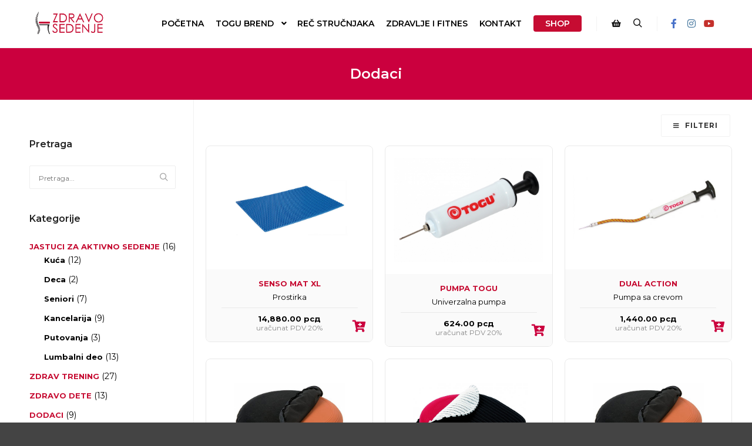

--- FILE ---
content_type: text/html; charset=UTF-8
request_url: https://zdravosedenje.rs/kategorija-proizvoda/dodaci/
body_size: 20851
content:
<!DOCTYPE html>
<!--[if IE 9]>    <html class="no-js lt-ie10" lang="en-US"> <![endif]-->
<!--[if gt IE 9]><!--> <html class="no-js" lang="en-US"> <!--<![endif]-->
<head>

<meta charset="UTF-8" />
<meta name="viewport" content="width=device-width,initial-scale=1" />
<meta http-equiv="X-UA-Compatible" content="IE=edge">
<link rel="profile" href="https://gmpg.org/xfn/11" />
	<script>
  (function(i,s,o,g,r,a,m){i['GoogleAnalyticsObject']=r;i[r]=i[r]||function(){
  (i[r].q=i[r].q||[]).push(arguments)},i[r].l=1*new Date();a=s.createElement(o),
  m=s.getElementsByTagName(o)[0];a.async=1;a.src=g;m.parentNode.insertBefore(a,m)
  })(window,document,'script','https://www.google-analytics.com/analytics.js','ga');

  ga('create', 'UA-91587837-1', 'auto');
  ga('send', 'pageview');

</script>

<meta name='robots' content='index, follow, max-image-preview:large, max-snippet:-1, max-video-preview:-1' />

	<!-- This site is optimized with the Yoast SEO plugin v23.7 - https://yoast.com/wordpress/plugins/seo/ -->
	<title>Dodaci - Zdravo sedenje</title>
	<link rel="canonical" href="http://zdravosedenje.rs/kategorija-proizvoda/dodaci/" />
	<meta property="og:locale" content="en_US" />
	<meta property="og:type" content="article" />
	<meta property="og:title" content="Dodaci - Zdravo sedenje" />
	<meta property="og:url" content="http://zdravosedenje.rs/kategorija-proizvoda/dodaci/" />
	<meta property="og:site_name" content="Zdravo sedenje" />
	<meta name="twitter:card" content="summary_large_image" />
	<script type="application/ld+json" class="yoast-schema-graph">{"@context":"https://schema.org","@graph":[{"@type":"CollectionPage","@id":"http://zdravosedenje.rs/kategorija-proizvoda/dodaci/","url":"http://zdravosedenje.rs/kategorija-proizvoda/dodaci/","name":"Dodaci - Zdravo sedenje","isPartOf":{"@id":"http://zdravosedenje.rs/#website"},"primaryImageOfPage":{"@id":"http://zdravosedenje.rs/kategorija-proizvoda/dodaci/#primaryimage"},"image":{"@id":"http://zdravosedenje.rs/kategorija-proizvoda/dodaci/#primaryimage"},"thumbnailUrl":"https://zdravosedenje.rs/wp-content/uploads/2022/07/mat-senso-prostirka-togu.jpg","inLanguage":"en-US"},{"@type":"ImageObject","inLanguage":"en-US","@id":"http://zdravosedenje.rs/kategorija-proizvoda/dodaci/#primaryimage","url":"https://zdravosedenje.rs/wp-content/uploads/2022/07/mat-senso-prostirka-togu.jpg","contentUrl":"https://zdravosedenje.rs/wp-content/uploads/2022/07/mat-senso-prostirka-togu.jpg","width":665,"height":443,"caption":"mat-senso-prostirka-togu"},{"@type":"WebSite","@id":"http://zdravosedenje.rs/#website","url":"http://zdravosedenje.rs/","name":"Zdravo sedenje","description":"Sedeti Zdravo","publisher":{"@id":"http://zdravosedenje.rs/#organization"},"potentialAction":[{"@type":"SearchAction","target":{"@type":"EntryPoint","urlTemplate":"http://zdravosedenje.rs/?s={search_term_string}"},"query-input":{"@type":"PropertyValueSpecification","valueRequired":true,"valueName":"search_term_string"}}],"inLanguage":"en-US"},{"@type":"Organization","@id":"http://zdravosedenje.rs/#organization","name":"Zdravo sedenje","url":"http://zdravosedenje.rs/","logo":{"@type":"ImageObject","inLanguage":"en-US","@id":"http://zdravosedenje.rs/#/schema/logo/image/","url":"https://zdravosedenje.rs/wp-content/uploads/2017/05/zdravo-sedenje-sedeti-zdravo-logo2017.png","contentUrl":"https://zdravosedenje.rs/wp-content/uploads/2017/05/zdravo-sedenje-sedeti-zdravo-logo2017.png","width":224,"height":76,"caption":"Zdravo sedenje"},"image":{"@id":"http://zdravosedenje.rs/#/schema/logo/image/"}}]}</script>
	<!-- / Yoast SEO plugin. -->


<link rel='dns-prefetch' href='//www.googletagmanager.com' />
<link href='https://fonts.gstatic.com' crossorigin rel='preconnect' />
<link rel="alternate" type="application/rss+xml" title="Zdravo sedenje &raquo; Feed" href="https://zdravosedenje.rs/feed/" />
<link rel="alternate" type="application/rss+xml" title="Zdravo sedenje &raquo; Comments Feed" href="https://zdravosedenje.rs/comments/feed/" />
<link rel="alternate" type="application/rss+xml" title="Zdravo sedenje &raquo; Dodaci Category Feed" href="https://zdravosedenje.rs/kategorija-proizvoda/dodaci/feed/" />
<script type="text/javascript">
/* <![CDATA[ */
window._wpemojiSettings = {"baseUrl":"https:\/\/s.w.org\/images\/core\/emoji\/15.0.3\/72x72\/","ext":".png","svgUrl":"https:\/\/s.w.org\/images\/core\/emoji\/15.0.3\/svg\/","svgExt":".svg","source":{"concatemoji":"https:\/\/zdravosedenje.rs\/wp-includes\/js\/wp-emoji-release.min.js?ver=6.6.4"}};
/*! This file is auto-generated */
!function(i,n){var o,s,e;function c(e){try{var t={supportTests:e,timestamp:(new Date).valueOf()};sessionStorage.setItem(o,JSON.stringify(t))}catch(e){}}function p(e,t,n){e.clearRect(0,0,e.canvas.width,e.canvas.height),e.fillText(t,0,0);var t=new Uint32Array(e.getImageData(0,0,e.canvas.width,e.canvas.height).data),r=(e.clearRect(0,0,e.canvas.width,e.canvas.height),e.fillText(n,0,0),new Uint32Array(e.getImageData(0,0,e.canvas.width,e.canvas.height).data));return t.every(function(e,t){return e===r[t]})}function u(e,t,n){switch(t){case"flag":return n(e,"\ud83c\udff3\ufe0f\u200d\u26a7\ufe0f","\ud83c\udff3\ufe0f\u200b\u26a7\ufe0f")?!1:!n(e,"\ud83c\uddfa\ud83c\uddf3","\ud83c\uddfa\u200b\ud83c\uddf3")&&!n(e,"\ud83c\udff4\udb40\udc67\udb40\udc62\udb40\udc65\udb40\udc6e\udb40\udc67\udb40\udc7f","\ud83c\udff4\u200b\udb40\udc67\u200b\udb40\udc62\u200b\udb40\udc65\u200b\udb40\udc6e\u200b\udb40\udc67\u200b\udb40\udc7f");case"emoji":return!n(e,"\ud83d\udc26\u200d\u2b1b","\ud83d\udc26\u200b\u2b1b")}return!1}function f(e,t,n){var r="undefined"!=typeof WorkerGlobalScope&&self instanceof WorkerGlobalScope?new OffscreenCanvas(300,150):i.createElement("canvas"),a=r.getContext("2d",{willReadFrequently:!0}),o=(a.textBaseline="top",a.font="600 32px Arial",{});return e.forEach(function(e){o[e]=t(a,e,n)}),o}function t(e){var t=i.createElement("script");t.src=e,t.defer=!0,i.head.appendChild(t)}"undefined"!=typeof Promise&&(o="wpEmojiSettingsSupports",s=["flag","emoji"],n.supports={everything:!0,everythingExceptFlag:!0},e=new Promise(function(e){i.addEventListener("DOMContentLoaded",e,{once:!0})}),new Promise(function(t){var n=function(){try{var e=JSON.parse(sessionStorage.getItem(o));if("object"==typeof e&&"number"==typeof e.timestamp&&(new Date).valueOf()<e.timestamp+604800&&"object"==typeof e.supportTests)return e.supportTests}catch(e){}return null}();if(!n){if("undefined"!=typeof Worker&&"undefined"!=typeof OffscreenCanvas&&"undefined"!=typeof URL&&URL.createObjectURL&&"undefined"!=typeof Blob)try{var e="postMessage("+f.toString()+"("+[JSON.stringify(s),u.toString(),p.toString()].join(",")+"));",r=new Blob([e],{type:"text/javascript"}),a=new Worker(URL.createObjectURL(r),{name:"wpTestEmojiSupports"});return void(a.onmessage=function(e){c(n=e.data),a.terminate(),t(n)})}catch(e){}c(n=f(s,u,p))}t(n)}).then(function(e){for(var t in e)n.supports[t]=e[t],n.supports.everything=n.supports.everything&&n.supports[t],"flag"!==t&&(n.supports.everythingExceptFlag=n.supports.everythingExceptFlag&&n.supports[t]);n.supports.everythingExceptFlag=n.supports.everythingExceptFlag&&!n.supports.flag,n.DOMReady=!1,n.readyCallback=function(){n.DOMReady=!0}}).then(function(){return e}).then(function(){var e;n.supports.everything||(n.readyCallback(),(e=n.source||{}).concatemoji?t(e.concatemoji):e.wpemoji&&e.twemoji&&(t(e.twemoji),t(e.wpemoji)))}))}((window,document),window._wpemojiSettings);
/* ]]> */
</script>
<link rel='stylesheet' id='wdp_cart-summary-css' href='https://zdravosedenje.rs/wp-content/plugins/advanced-dynamic-pricing-for-woocommerce/BaseVersion/assets/css/cart-summary.css?ver=4.9.0' type='text/css' media='all' />
<style id='wp-emoji-styles-inline-css' type='text/css'>

	img.wp-smiley, img.emoji {
		display: inline !important;
		border: none !important;
		box-shadow: none !important;
		height: 1em !important;
		width: 1em !important;
		margin: 0 0.07em !important;
		vertical-align: -0.1em !important;
		background: none !important;
		padding: 0 !important;
	}
</style>
<link rel='stylesheet' id='wp-block-library-css' href='https://zdravosedenje.rs/wp-includes/css/dist/block-library/style.min.css?ver=6.6.4' type='text/css' media='all' />
<style id='classic-theme-styles-inline-css' type='text/css'>
/*! This file is auto-generated */
.wp-block-button__link{color:#fff;background-color:#32373c;border-radius:9999px;box-shadow:none;text-decoration:none;padding:calc(.667em + 2px) calc(1.333em + 2px);font-size:1.125em}.wp-block-file__button{background:#32373c;color:#fff;text-decoration:none}
</style>
<style id='global-styles-inline-css' type='text/css'>
:root{--wp--preset--aspect-ratio--square: 1;--wp--preset--aspect-ratio--4-3: 4/3;--wp--preset--aspect-ratio--3-4: 3/4;--wp--preset--aspect-ratio--3-2: 3/2;--wp--preset--aspect-ratio--2-3: 2/3;--wp--preset--aspect-ratio--16-9: 16/9;--wp--preset--aspect-ratio--9-16: 9/16;--wp--preset--color--black: #000000;--wp--preset--color--cyan-bluish-gray: #abb8c3;--wp--preset--color--white: #ffffff;--wp--preset--color--pale-pink: #f78da7;--wp--preset--color--vivid-red: #cf2e2e;--wp--preset--color--luminous-vivid-orange: #ff6900;--wp--preset--color--luminous-vivid-amber: #fcb900;--wp--preset--color--light-green-cyan: #7bdcb5;--wp--preset--color--vivid-green-cyan: #00d084;--wp--preset--color--pale-cyan-blue: #8ed1fc;--wp--preset--color--vivid-cyan-blue: #0693e3;--wp--preset--color--vivid-purple: #9b51e0;--wp--preset--gradient--vivid-cyan-blue-to-vivid-purple: linear-gradient(135deg,rgba(6,147,227,1) 0%,rgb(155,81,224) 100%);--wp--preset--gradient--light-green-cyan-to-vivid-green-cyan: linear-gradient(135deg,rgb(122,220,180) 0%,rgb(0,208,130) 100%);--wp--preset--gradient--luminous-vivid-amber-to-luminous-vivid-orange: linear-gradient(135deg,rgba(252,185,0,1) 0%,rgba(255,105,0,1) 100%);--wp--preset--gradient--luminous-vivid-orange-to-vivid-red: linear-gradient(135deg,rgba(255,105,0,1) 0%,rgb(207,46,46) 100%);--wp--preset--gradient--very-light-gray-to-cyan-bluish-gray: linear-gradient(135deg,rgb(238,238,238) 0%,rgb(169,184,195) 100%);--wp--preset--gradient--cool-to-warm-spectrum: linear-gradient(135deg,rgb(74,234,220) 0%,rgb(151,120,209) 20%,rgb(207,42,186) 40%,rgb(238,44,130) 60%,rgb(251,105,98) 80%,rgb(254,248,76) 100%);--wp--preset--gradient--blush-light-purple: linear-gradient(135deg,rgb(255,206,236) 0%,rgb(152,150,240) 100%);--wp--preset--gradient--blush-bordeaux: linear-gradient(135deg,rgb(254,205,165) 0%,rgb(254,45,45) 50%,rgb(107,0,62) 100%);--wp--preset--gradient--luminous-dusk: linear-gradient(135deg,rgb(255,203,112) 0%,rgb(199,81,192) 50%,rgb(65,88,208) 100%);--wp--preset--gradient--pale-ocean: linear-gradient(135deg,rgb(255,245,203) 0%,rgb(182,227,212) 50%,rgb(51,167,181) 100%);--wp--preset--gradient--electric-grass: linear-gradient(135deg,rgb(202,248,128) 0%,rgb(113,206,126) 100%);--wp--preset--gradient--midnight: linear-gradient(135deg,rgb(2,3,129) 0%,rgb(40,116,252) 100%);--wp--preset--font-size--small: 13px;--wp--preset--font-size--medium: 20px;--wp--preset--font-size--large: 36px;--wp--preset--font-size--x-large: 42px;--wp--preset--font-family--inter: "Inter", sans-serif;--wp--preset--font-family--cardo: Cardo;--wp--preset--spacing--20: 0.44rem;--wp--preset--spacing--30: 0.67rem;--wp--preset--spacing--40: 1rem;--wp--preset--spacing--50: 1.5rem;--wp--preset--spacing--60: 2.25rem;--wp--preset--spacing--70: 3.38rem;--wp--preset--spacing--80: 5.06rem;--wp--preset--shadow--natural: 6px 6px 9px rgba(0, 0, 0, 0.2);--wp--preset--shadow--deep: 12px 12px 50px rgba(0, 0, 0, 0.4);--wp--preset--shadow--sharp: 6px 6px 0px rgba(0, 0, 0, 0.2);--wp--preset--shadow--outlined: 6px 6px 0px -3px rgba(255, 255, 255, 1), 6px 6px rgba(0, 0, 0, 1);--wp--preset--shadow--crisp: 6px 6px 0px rgba(0, 0, 0, 1);}:where(.is-layout-flex){gap: 0.5em;}:where(.is-layout-grid){gap: 0.5em;}body .is-layout-flex{display: flex;}.is-layout-flex{flex-wrap: wrap;align-items: center;}.is-layout-flex > :is(*, div){margin: 0;}body .is-layout-grid{display: grid;}.is-layout-grid > :is(*, div){margin: 0;}:where(.wp-block-columns.is-layout-flex){gap: 2em;}:where(.wp-block-columns.is-layout-grid){gap: 2em;}:where(.wp-block-post-template.is-layout-flex){gap: 1.25em;}:where(.wp-block-post-template.is-layout-grid){gap: 1.25em;}.has-black-color{color: var(--wp--preset--color--black) !important;}.has-cyan-bluish-gray-color{color: var(--wp--preset--color--cyan-bluish-gray) !important;}.has-white-color{color: var(--wp--preset--color--white) !important;}.has-pale-pink-color{color: var(--wp--preset--color--pale-pink) !important;}.has-vivid-red-color{color: var(--wp--preset--color--vivid-red) !important;}.has-luminous-vivid-orange-color{color: var(--wp--preset--color--luminous-vivid-orange) !important;}.has-luminous-vivid-amber-color{color: var(--wp--preset--color--luminous-vivid-amber) !important;}.has-light-green-cyan-color{color: var(--wp--preset--color--light-green-cyan) !important;}.has-vivid-green-cyan-color{color: var(--wp--preset--color--vivid-green-cyan) !important;}.has-pale-cyan-blue-color{color: var(--wp--preset--color--pale-cyan-blue) !important;}.has-vivid-cyan-blue-color{color: var(--wp--preset--color--vivid-cyan-blue) !important;}.has-vivid-purple-color{color: var(--wp--preset--color--vivid-purple) !important;}.has-black-background-color{background-color: var(--wp--preset--color--black) !important;}.has-cyan-bluish-gray-background-color{background-color: var(--wp--preset--color--cyan-bluish-gray) !important;}.has-white-background-color{background-color: var(--wp--preset--color--white) !important;}.has-pale-pink-background-color{background-color: var(--wp--preset--color--pale-pink) !important;}.has-vivid-red-background-color{background-color: var(--wp--preset--color--vivid-red) !important;}.has-luminous-vivid-orange-background-color{background-color: var(--wp--preset--color--luminous-vivid-orange) !important;}.has-luminous-vivid-amber-background-color{background-color: var(--wp--preset--color--luminous-vivid-amber) !important;}.has-light-green-cyan-background-color{background-color: var(--wp--preset--color--light-green-cyan) !important;}.has-vivid-green-cyan-background-color{background-color: var(--wp--preset--color--vivid-green-cyan) !important;}.has-pale-cyan-blue-background-color{background-color: var(--wp--preset--color--pale-cyan-blue) !important;}.has-vivid-cyan-blue-background-color{background-color: var(--wp--preset--color--vivid-cyan-blue) !important;}.has-vivid-purple-background-color{background-color: var(--wp--preset--color--vivid-purple) !important;}.has-black-border-color{border-color: var(--wp--preset--color--black) !important;}.has-cyan-bluish-gray-border-color{border-color: var(--wp--preset--color--cyan-bluish-gray) !important;}.has-white-border-color{border-color: var(--wp--preset--color--white) !important;}.has-pale-pink-border-color{border-color: var(--wp--preset--color--pale-pink) !important;}.has-vivid-red-border-color{border-color: var(--wp--preset--color--vivid-red) !important;}.has-luminous-vivid-orange-border-color{border-color: var(--wp--preset--color--luminous-vivid-orange) !important;}.has-luminous-vivid-amber-border-color{border-color: var(--wp--preset--color--luminous-vivid-amber) !important;}.has-light-green-cyan-border-color{border-color: var(--wp--preset--color--light-green-cyan) !important;}.has-vivid-green-cyan-border-color{border-color: var(--wp--preset--color--vivid-green-cyan) !important;}.has-pale-cyan-blue-border-color{border-color: var(--wp--preset--color--pale-cyan-blue) !important;}.has-vivid-cyan-blue-border-color{border-color: var(--wp--preset--color--vivid-cyan-blue) !important;}.has-vivid-purple-border-color{border-color: var(--wp--preset--color--vivid-purple) !important;}.has-vivid-cyan-blue-to-vivid-purple-gradient-background{background: var(--wp--preset--gradient--vivid-cyan-blue-to-vivid-purple) !important;}.has-light-green-cyan-to-vivid-green-cyan-gradient-background{background: var(--wp--preset--gradient--light-green-cyan-to-vivid-green-cyan) !important;}.has-luminous-vivid-amber-to-luminous-vivid-orange-gradient-background{background: var(--wp--preset--gradient--luminous-vivid-amber-to-luminous-vivid-orange) !important;}.has-luminous-vivid-orange-to-vivid-red-gradient-background{background: var(--wp--preset--gradient--luminous-vivid-orange-to-vivid-red) !important;}.has-very-light-gray-to-cyan-bluish-gray-gradient-background{background: var(--wp--preset--gradient--very-light-gray-to-cyan-bluish-gray) !important;}.has-cool-to-warm-spectrum-gradient-background{background: var(--wp--preset--gradient--cool-to-warm-spectrum) !important;}.has-blush-light-purple-gradient-background{background: var(--wp--preset--gradient--blush-light-purple) !important;}.has-blush-bordeaux-gradient-background{background: var(--wp--preset--gradient--blush-bordeaux) !important;}.has-luminous-dusk-gradient-background{background: var(--wp--preset--gradient--luminous-dusk) !important;}.has-pale-ocean-gradient-background{background: var(--wp--preset--gradient--pale-ocean) !important;}.has-electric-grass-gradient-background{background: var(--wp--preset--gradient--electric-grass) !important;}.has-midnight-gradient-background{background: var(--wp--preset--gradient--midnight) !important;}.has-small-font-size{font-size: var(--wp--preset--font-size--small) !important;}.has-medium-font-size{font-size: var(--wp--preset--font-size--medium) !important;}.has-large-font-size{font-size: var(--wp--preset--font-size--large) !important;}.has-x-large-font-size{font-size: var(--wp--preset--font-size--x-large) !important;}
:where(.wp-block-post-template.is-layout-flex){gap: 1.25em;}:where(.wp-block-post-template.is-layout-grid){gap: 1.25em;}
:where(.wp-block-columns.is-layout-flex){gap: 2em;}:where(.wp-block-columns.is-layout-grid){gap: 2em;}
:root :where(.wp-block-pullquote){font-size: 1.5em;line-height: 1.6;}
</style>
<link rel='stylesheet' id='woocommerce-layout-css' href='https://zdravosedenje.rs/wp-content/plugins/woocommerce/assets/css/woocommerce-layout.css?ver=9.3.3' type='text/css' media='all' />
<link rel='stylesheet' id='woocommerce-smallscreen-css' href='https://zdravosedenje.rs/wp-content/plugins/woocommerce/assets/css/woocommerce-smallscreen.css?ver=9.3.3' type='text/css' media='only screen and (max-width: 768px)' />
<link rel='stylesheet' id='woocommerce-general-css' href='https://zdravosedenje.rs/wp-content/plugins/woocommerce/assets/css/woocommerce.css?ver=9.3.3' type='text/css' media='all' />
<style id='woocommerce-inline-inline-css' type='text/css'>
.woocommerce form .form-row .required { visibility: visible; }
</style>
<link rel='stylesheet' id='awf-nouislider-css' href='https://zdravosedenje.rs/wp-content/plugins/annasta-woocommerce-product-filters/styles/nouislider.min.css?ver=1.7.5' type='text/css' media='all' />
<link rel='stylesheet' id='awf-font-awesome-css' href='https://zdravosedenje.rs/wp-content/plugins/annasta-woocommerce-product-filters/styles/awf-font-awesome.css?ver=1.7.5' type='text/css' media='all' />
<link rel='stylesheet' id='awf-font-awesome-all-css' href='https://zdravosedenje.rs/wp-content/plugins/annasta-woocommerce-product-filters/styles/fontawesome-all.min.css?ver=1.7.5' type='text/css' media='all' />
<link rel='stylesheet' id='awf-css' href='https://zdravosedenje.rs/wp-content/plugins/annasta-woocommerce-product-filters/styles/awf.css?ver=1.7.5' type='text/css' media='all' />
<link rel='stylesheet' id='awf-style-options-css' href='https://zdravosedenje.rs/wp-content/uploads/annasta-filters/css/style-options-1730115544.css?ver=1.7.5' type='text/css' media='all' />
<link rel='stylesheet' id='searchwp-forms-css' href='https://zdravosedenje.rs/wp-content/plugins/searchwp-live-ajax-search/assets/styles/frontend/search-forms.css?ver=1.8.3' type='text/css' media='all' />
<link rel='stylesheet' id='font-awesome-css' href='https://zdravosedenje.rs/wp-content/plugins/elementor/assets/lib/font-awesome/css/font-awesome.min.css?ver=4.7.0' type='text/css' media='all' />
<link rel='stylesheet' id='a13-icomoon-css' href='https://zdravosedenje.rs/wp-content/themes/rife-free/css/icomoon.css?ver=2.4.14' type='text/css' media='all' />
<link rel='stylesheet' id='a13-main-style-css' href='https://zdravosedenje.rs/wp-content/themes/rife-free/style.css?ver=2.4.14' type='text/css' media='all' />
<link rel='stylesheet' id='apollo13framework-woocommerce-css' href='https://zdravosedenje.rs/wp-content/themes/rife-free/css/woocommerce.css?ver=2.4.14' type='text/css' media='all' />
<link rel='stylesheet' id='jquery-lightgallery-css' href='https://zdravosedenje.rs/wp-content/themes/rife-free/js/light-gallery/css/lightgallery.min.css?ver=1.9.0' type='text/css' media='all' />
<link rel='stylesheet' id='a13-user-css-css' href='https://zdravosedenje.rs/wp-content/uploads/apollo13_framework_files/css/user.css?ver=2.4.14_1684854443' type='text/css' media='all' />
<link rel='stylesheet' id='font-awesome-5-all-css' href='https://zdravosedenje.rs/wp-content/plugins/elementor/assets/lib/font-awesome/css/all.min.css?ver=3.25.0' type='text/css' media='all' />
<link rel='stylesheet' id='font-awesome-4-shim-css' href='https://zdravosedenje.rs/wp-content/plugins/elementor/assets/lib/font-awesome/css/v4-shims.min.css?ver=3.25.0' type='text/css' media='all' />
<link rel='stylesheet' id='cwginstock_frontend_css-css' href='https://zdravosedenje.rs/wp-content/plugins/back-in-stock-notifier-for-woocommerce/assets/css/frontend.min.css?ver=5.6.0' type='text/css' media='' />
<link rel='stylesheet' id='cwginstock_bootstrap-css' href='https://zdravosedenje.rs/wp-content/plugins/back-in-stock-notifier-for-woocommerce/assets/css/bootstrap.min.css?ver=5.6.0' type='text/css' media='' />
<link rel='stylesheet' id='wdp_pricing-table-css' href='https://zdravosedenje.rs/wp-content/plugins/advanced-dynamic-pricing-for-woocommerce/BaseVersion/assets/css/pricing-table.css?ver=4.9.0' type='text/css' media='all' />
<link rel='stylesheet' id='wdp_deals-table-css' href='https://zdravosedenje.rs/wp-content/plugins/advanced-dynamic-pricing-for-woocommerce/BaseVersion/assets/css/deals-table.css?ver=4.9.0' type='text/css' media='all' />
<!--n2css--><!--n2js--><script type="text/javascript" src="https://zdravosedenje.rs/wp-includes/js/jquery/jquery.min.js?ver=3.7.1" id="jquery-core-js"></script>
<script type="text/javascript" src="https://zdravosedenje.rs/wp-includes/js/jquery/jquery-migrate.min.js?ver=3.4.1" id="jquery-migrate-js"></script>
<script type="text/javascript" src="https://zdravosedenje.rs/wp-content/plugins/woocommerce/assets/js/jquery-blockui/jquery.blockUI.min.js?ver=2.7.0-wc.9.3.3" id="jquery-blockui-js" data-wp-strategy="defer"></script>
<script type="text/javascript" id="wc-add-to-cart-js-extra">
/* <![CDATA[ */
var wc_add_to_cart_params = {"ajax_url":"\/wp-admin\/admin-ajax.php","wc_ajax_url":"\/?wc-ajax=%%endpoint%%","i18n_view_cart":"Pogledaj korpu","cart_url":"https:\/\/zdravosedenje.rs\/cart\/","is_cart":"","cart_redirect_after_add":"no"};
/* ]]> */
</script>
<script type="text/javascript" src="https://zdravosedenje.rs/wp-content/plugins/woocommerce/assets/js/frontend/add-to-cart.min.js?ver=9.3.3" id="wc-add-to-cart-js" defer="defer" data-wp-strategy="defer"></script>
<script type="text/javascript" src="https://zdravosedenje.rs/wp-content/plugins/woocommerce/assets/js/js-cookie/js.cookie.min.js?ver=2.1.4-wc.9.3.3" id="js-cookie-js" data-wp-strategy="defer"></script>
<script type="text/javascript" src="https://zdravosedenje.rs/wp-content/plugins/annasta-woocommerce-product-filters/code/js/wNumb.js?ver=6.6.4" id="awf-wnumb-js"></script>
<script type="text/javascript" src="https://zdravosedenje.rs/wp-content/plugins/annasta-woocommerce-product-filters/code/js/nouislider.min.js?ver=6.6.4" id="awf-nouislider-js"></script>
<script type="text/javascript" src="https://zdravosedenje.rs/wp-includes/js/jquery/ui/core.min.js?ver=1.13.3" id="jquery-ui-core-js"></script>
<script type="text/javascript" src="https://zdravosedenje.rs/wp-includes/js/jquery/ui/mouse.min.js?ver=1.13.3" id="jquery-ui-mouse-js"></script>
<script type="text/javascript" src="https://zdravosedenje.rs/wp-includes/js/jquery/ui/sortable.min.js?ver=1.13.3" id="jquery-ui-sortable-js"></script>
<script type="text/javascript" id="awf-js-extra">
/* <![CDATA[ */
var awf_data = {"filters_url":"https:\/\/zdravosedenje.rs\/kategorija-proizvoda\/dodaci\/","ajax_url":"https:\/\/zdravosedenje.rs\/wp-admin\/admin-ajax.php","ajax_mode":"dedicated_ajax","query":{"archive-filter":1,"product-categories":"dodaci"},"wrapper_reload":"no","reset_all_exceptions":["ppp","orderby","product_cat","archive-filter"],"togglable_preset":{"insert_btn_before_container":"","close_preset_on_ajax_update":true},"i18n":{"badge_reset_label":"","togglable_preset_btn_label":"Filteri"},"archive_page":"product-categories","archive_identifier":"archive-filter","archive_page_switch":"\/dodaci\/","archive_page_trailingslash":"\/","permalinks_on":"yes","pagination_container":".woocommerce-pagination","orderby_container":".woocommerce-ordering","result_count_container":".woocommerce-result-count","no_result_container":".woocommerce-info,.woocommerce-no-products-found","products_container":".products","archive_components_support":"yes"};
/* ]]> */
</script>
<script type="text/javascript" src="https://zdravosedenje.rs/wp-content/plugins/annasta-woocommerce-product-filters/code/js/awf.js?ver=1.7.5" id="awf-js"></script>

<!-- Google tag (gtag.js) snippet added by Site Kit -->

<!-- Google Analytics snippet added by Site Kit -->
<script type="text/javascript" src="https://www.googletagmanager.com/gtag/js?id=GT-PLTQRF5" id="google_gtagjs-js" async></script>
<script type="text/javascript" id="google_gtagjs-js-after">
/* <![CDATA[ */
window.dataLayer = window.dataLayer || [];function gtag(){dataLayer.push(arguments);}
gtag("set","linker",{"domains":["zdravosedenje.rs"]});
gtag("js", new Date());
gtag("set", "developer_id.dZTNiMT", true);
gtag("config", "GT-PLTQRF5");
 window._googlesitekit = window._googlesitekit || {}; window._googlesitekit.throttledEvents = []; window._googlesitekit.gtagEvent = (name, data) => { var key = JSON.stringify( { name, data } ); if ( !! window._googlesitekit.throttledEvents[ key ] ) { return; } window._googlesitekit.throttledEvents[ key ] = true; setTimeout( () => { delete window._googlesitekit.throttledEvents[ key ]; }, 5 ); gtag( "event", name, { ...data, event_source: "site-kit" } ); } 
/* ]]> */
</script>

<!-- End Google tag (gtag.js) snippet added by Site Kit -->
<script type="text/javascript" src="https://zdravosedenje.rs/wp-content/plugins/elementor/assets/lib/font-awesome/js/v4-shims.min.js?ver=3.25.0" id="font-awesome-4-shim-js"></script>
<script type="text/javascript" id="wdp_deals-js-extra">
/* <![CDATA[ */
var script_data = {"ajaxurl":"https:\/\/zdravosedenje.rs\/wp-admin\/admin-ajax.php","js_init_trigger":""};
/* ]]> */
</script>
<script type="text/javascript" src="https://zdravosedenje.rs/wp-content/plugins/advanced-dynamic-pricing-for-woocommerce/BaseVersion/assets/js/frontend.js?ver=4.9.0" id="wdp_deals-js"></script>
<link rel="https://api.w.org/" href="https://zdravosedenje.rs/wp-json/" /><link rel="alternate" title="JSON" type="application/json" href="https://zdravosedenje.rs/wp-json/wp/v2/product_cat/68" /><link rel="EditURI" type="application/rsd+xml" title="RSD" href="https://zdravosedenje.rs/xmlrpc.php?rsd" />
<meta name="generator" content="WordPress 6.6.4" />
<meta name="generator" content="WooCommerce 9.3.3" />
<meta name="generator" content="Site Kit by Google 1.138.0" />
<!-- This website runs the Product Feed PRO for WooCommerce by AdTribes.io plugin - version 13.3.8.1 -->
<script type="text/javascript">
// <![CDATA[
(function(){
    var docElement = document.documentElement,
        className = docElement.className;
    // Change `no-js` to `js`
    var reJS = new RegExp('(^|\\s)no-js( |\\s|$)');
    //space as literal in second capturing group cause there is strange situation when \s is not catched on load when other plugins add their own classes
    className = className.replace(reJS, '$1js$2');
    docElement.className = className;
})();
// ]]>
</script><script type="text/javascript">
// <![CDATA[
WebFontConfig = {
    google: {"families":["Montserrat:300,400,600,700,800","Montserrat:300,400,600,700,800","Montserrat:300,400,600,700,800","Montserrat:300,400,600,700,800"]},
    active: function () {
        //tell listeners that fonts are loaded
        if (window.jQuery) {
            jQuery(document.body).trigger('webfontsloaded');
        }
    }
};
(function (d) {
    var wf = d.createElement('script'), s = d.scripts[0];
    wf.src = 'https://zdravosedenje.rs/wp-content/themes/rife-free/js/webfontloader.min.js';
    wf.type = 'text/javascript';
    wf.async = 'true';
    s.parentNode.insertBefore(wf, s);
})(document);
// ]]>
</script>	<noscript><style>.woocommerce-product-gallery{ opacity: 1 !important; }</style></noscript>
	<meta name="generator" content="Elementor 3.25.0; features: additional_custom_breakpoints, e_optimized_control_loading; settings: css_print_method-external, google_font-enabled, font_display-auto">
        <style type="text/css">
            .wdp_bulk_table_content .wdp_pricing_table_caption { color: #6d6d6d ! important} .wdp_bulk_table_content table thead td { color: #6d6d6d ! important} .wdp_bulk_table_content table thead td { background-color: #efefef ! important} .wdp_bulk_table_content table tbody td { color: #6d6d6d ! important} .wdp_bulk_table_content table tbody td { background-color: #ffffff ! important} .wdp_bulk_table_content .wdp_pricing_table_footer { color: #6d6d6d ! important}        </style>
        			<style>
				.e-con.e-parent:nth-of-type(n+4):not(.e-lazyloaded):not(.e-no-lazyload),
				.e-con.e-parent:nth-of-type(n+4):not(.e-lazyloaded):not(.e-no-lazyload) * {
					background-image: none !important;
				}
				@media screen and (max-height: 1024px) {
					.e-con.e-parent:nth-of-type(n+3):not(.e-lazyloaded):not(.e-no-lazyload),
					.e-con.e-parent:nth-of-type(n+3):not(.e-lazyloaded):not(.e-no-lazyload) * {
						background-image: none !important;
					}
				}
				@media screen and (max-height: 640px) {
					.e-con.e-parent:nth-of-type(n+2):not(.e-lazyloaded):not(.e-no-lazyload),
					.e-con.e-parent:nth-of-type(n+2):not(.e-lazyloaded):not(.e-no-lazyload) * {
						background-image: none !important;
					}
				}
			</style>
			<style id='wp-fonts-local' type='text/css'>
@font-face{font-family:Inter;font-style:normal;font-weight:300 900;font-display:fallback;src:url('https://zdravosedenje.rs/wp-content/plugins/woocommerce/assets/fonts/Inter-VariableFont_slnt,wght.woff2') format('woff2');font-stretch:normal;}
@font-face{font-family:Cardo;font-style:normal;font-weight:400;font-display:fallback;src:url('https://zdravosedenje.rs/wp-content/plugins/woocommerce/assets/fonts/cardo_normal_400.woff2') format('woff2');}
</style>
<link rel="icon" href="https://zdravosedenje.rs/wp-content/uploads/2017/02/favicon.png" sizes="32x32" />
<link rel="icon" href="https://zdravosedenje.rs/wp-content/uploads/2017/02/favicon.png" sizes="192x192" />
<link rel="apple-touch-icon" href="https://zdravosedenje.rs/wp-content/uploads/2017/02/favicon.png" />
<meta name="msapplication-TileImage" content="https://zdravosedenje.rs/wp-content/uploads/2017/02/favicon.png" />
	<!-- Facebook Pixel Code -->

<script>

!function(f,b,e,v,n,t,s)

{if(f.fbq)return;n=f.fbq=function(){n.callMethod?

n.callMethod.apply(n,arguments):n.queue.push(arguments)};

if(!f._fbq)f._fbq=n;n.push=n;n.loaded=!0;n.version='2.0';

n.queue=[];t=b.createElement(e);t.async=!0;

t.src=v;s=b.getElementsByTagName(e)[0];

s.parentNode.insertBefore(t,s)}(window,document,'script',

'https://connect.facebook.net/en_US/fbevents.js');

fbq('init', '1201311660781653'); 

fbq('track', 'PageView');

</script>

<noscript>

<img height="1" width="1"

src="https://www.facebook.com/tr?id=1201311660781653&ev=PageView

&noscript=1"/>

</noscript>

<!-- End Facebook Pixel Code -->
</head>

<body id="top" class="archive tax-product_cat term-dodaci term-68 wp-custom-logo theme-rife-free woocommerce woocommerce-page woocommerce-no-js header-horizontal site-layout-full products-list elementor-default elementor-kit-2499" itemtype="https://schema.org/WebPage" itemscope>
<div class="whole-layout">
        <div class="page-background to-move"></div>
        <header id="header" class="to-move a13-horizontal header-type-one_line a13-normal-variant header-variant-one_line narrow tools-icons-2 no-sticky no-fixed" itemtype="https://schema.org/WPHeader" itemscope>
	<div class="head">
		<div class="logo-container" itemtype="https://schema.org/Organization" itemscope><a class="logo normal-logo image-logo" href="https://zdravosedenje.rs/" title="Zdravo sedenje" rel="home" itemprop="url"><img src="http://zdravosedenje.rs/wp-content/uploads/2017/05/zdravo-sedenje-sedeti-zdravo-logo2017.png" alt="Zdravo sedenje" width="224" height="76" itemprop="logo" /></a></div>
		<nav id="access" class="navigation-bar" itemtype="https://schema.org/SiteNavigationElement" itemscope><!-- this element is need in HTML even if menu is disabled -->
							<div class="menu-container"><ul id="menu-navigacija" class="top-menu with-effect menu--ferdinand opener-icons-on"><li id="menu-item-27" class="menu-item menu-item-type-post_type menu-item-object-page menu-item-home menu-item-27 normal-menu"><a href="https://zdravosedenje.rs/"><span><em>Početna</em></span></a></li>
<li id="menu-item-23" class="menu-item menu-item-type-post_type menu-item-object-page menu-item-has-children menu-parent-item menu-item-23 normal-menu"><span class="title" tabindex="0"><span><em>Togu brend</em></span></span><i tabindex="0" class="fa sub-mark fa-angle-down"></i>
<ul class="sub-menu">
	<li id="menu-item-26" class="menu-item menu-item-type-post_type menu-item-object-page menu-item-26"><a href="https://zdravosedenje.rs/togu-brend/istorijat-i-filozofija/"><span>ISTORIJAT I FILOZOFIJA</span></a></li>
	<li id="menu-item-25" class="menu-item menu-item-type-post_type menu-item-object-page menu-item-25"><a href="https://zdravosedenje.rs/togu-brend/odgovornost/"><span>ODGOVORNOST</span></a></li>
	<li id="menu-item-24" class="menu-item menu-item-type-post_type menu-item-object-page menu-item-24"><a href="https://zdravosedenje.rs/togu-brend/brendovi/"><span>BRENDOVI</span></a></li>
</ul>
</li>
<li id="menu-item-651" class="menu-item menu-item-type-taxonomy menu-item-object-category menu-item-651 normal-menu"><a href="https://zdravosedenje.rs/rec-strucnjaka/"><span><em>Reč stručnjaka</em></span></a></li>
<li id="menu-item-43" class="menu-item menu-item-type-post_type menu-item-object-page menu-item-43 normal-menu"><a href="https://zdravosedenje.rs/zdravlje-i-fitnes/"><span><em>Zdravlje i fitnes</em></span></a></li>
<li id="menu-item-38" class="menu-item menu-item-type-post_type menu-item-object-page menu-item-38 normal-menu"><a href="https://zdravosedenje.rs/kontakt/"><span><em>Kontakt</em></span></a></li>
<li id="menu-item-2199" class="menu-item menu-item-type-custom menu-item-object-custom menu-item-2199 normal-menu"><a href="/shop/"><span><em><span class="shop">SHOP</span></em></span></a></li>
</ul></div>					</nav>
		<!-- #access -->
		<div id="header-tools" class=" icons-2"><button id="basket-menu-switch" class="fa fa-shopping-basket tool" title="Shop sidebar"><span id="basket-items-count" class="zero">0</span><span class="screen-reader-text">Shop sidebar</span></button><button id="search-button" class="a13icon-search tool" title="Search"><span class="screen-reader-text">Search</span></button><button id="mobile-menu-opener" class="a13icon-menu tool" title="Main menu"><span class="screen-reader-text">Main menu</span></button></div>		<div class="socials icons-only color black_hover"><a target="_blank" title="Facebook" href="https://www.facebook.com/zdravosedenje/" class="a13_soc-facebook fa fa-facebook" rel="noopener"></a><a target="_blank" title="Instagram" href="https://instagram.com/togu_zdravo_sedenje?igshid=YmMyMTA2M2Y=" class="a13_soc-instagram fa fa-instagram" rel="noopener"></a><a target="_blank" title="YouTube" href="https://youtube.com/user/Togu1956" class="a13_soc-youtube fa fa-youtube" rel="noopener"></a></div>	</div>
	<div class="search-container"><div class="search"><span class="a13icon-search"></span>
                <form class="search-form" role="search" method="get" action="https://zdravosedenje.rs/" >
                    <fieldset class="semantic">
                        <input placeholder="Pretraga..." type="search" name="s" id="s1" data-swplive="true" value="" />
                        <input type="submit" id="searchsubmit1" title="Search" value="Search" />
                        
                        
                    </fieldset>
                </form><span class="a13icon-cross close"></span></div><div id="search-results-header"></div></div></header>
    <div id="mid" class="to-move shop-columns-3 layout-full_fixed layout-no-edge layout-fixed with-sidebar left-sidebar"><header class="title-bar outside title_bar_variant_centered title_bar_width_boxed has-effect"><div class="overlay-color"><div class="in"><div class="titles"><h1 class="page-title entry-title" itemprop="headline">Dodaci</h1></div></div></div></header>	    <article id="content" class="clearfix">
	        <div class="content-limiter">
	            <div id="col-mask">
	                <div class="content-box">
	                    <div class="formatter">
        <header class="woocommerce-products-header">
	
	<div class="term-description"></p>
</div></header>
<div class="woocommerce-notices-wrapper"></div><ul class="products products_variant_under products_subvariant_center columns-3 button_over" data-lazy-load="" data-lazy-load-mode="auto"><li class="grid-master"></li><li class="product type-product post-1224 status-publish first instock product_cat-dodaci product_cat-zdrav-trening product_cat-zdravo-dete has-post-thumbnail taxable shipping-taxable purchasable product-type-simple">
	<a href="https://zdravosedenje.rs/proizvodi/senso-mat-xl/" class="woocommerce-LoopProduct-link woocommerce-loop-product__link"><img fetchpriority="high" width="665" height="443" src="https://zdravosedenje.rs/wp-content/uploads/2022/07/mat-senso-prostirka-togu.jpg" class="attachment-woocommerce_thumbnail size-woocommerce_thumbnail" alt="mat-senso-prostirka-togu" decoding="async" srcset="https://zdravosedenje.rs/wp-content/uploads/2022/07/mat-senso-prostirka-togu.jpg 665w, https://zdravosedenje.rs/wp-content/uploads/2022/07/mat-senso-prostirka-togu-600x400.jpg 600w" sizes="(max-width: 665px) 100vw, 665px" /><div class="product-details"><span class="posted_in">Dodaci<span class="sep">/</span>Zdrav trening<span class="sep">/</span>Zdravo dete</span><h2 class="woocommerce-loop-product__title">Senso Mat XL</h2><p id="product-subtitle-1224" class="product-subtitle subtitle-1224">prostirka</p>
	<span class="price"><span class="woocommerce-Price-amount amount"><bdi>14,880.00&nbsp;<span class="woocommerce-Price-currencySymbol">&#1088;&#1089;&#1076;</span></bdi></span> <small class="woocommerce-price-suffix">uračunat PDV 20%</small></span>
</div></a><a href="https://zdravosedenje.rs/proizvodi/senso-mat-xl/" class="button addtocartbutton"><i class="fa fa-cart-plus"></i></a></li>
<li class="product type-product post-406 status-publish instock product_cat-dodaci has-post-thumbnail taxable shipping-taxable purchasable product-type-simple">
	<a href="https://zdravosedenje.rs/proizvodi/pumpa-togu/" class="woocommerce-LoopProduct-link woocommerce-loop-product__link"><img loading="lazy" width="665" height="464" src="https://zdravosedenje.rs/wp-content/uploads/2017/02/togu-luftpumpe.jpg" class="attachment-woocommerce_thumbnail size-woocommerce_thumbnail" alt="Pumpa TOGU Univerzalna pumpa" decoding="async" srcset="https://zdravosedenje.rs/wp-content/uploads/2017/02/togu-luftpumpe.jpg 665w, https://zdravosedenje.rs/wp-content/uploads/2017/02/togu-luftpumpe-600x419.jpg 600w" sizes="(max-width: 665px) 100vw, 665px" /><div class="product-details"><span class="posted_in">Dodaci</span><h2 class="woocommerce-loop-product__title">PUMPA TOGU</h2><p id="product-subtitle-406" class="product-subtitle subtitle-406">Univerzalna pumpa</p>
	<span class="price"><span class="woocommerce-Price-amount amount"><bdi>624.00&nbsp;<span class="woocommerce-Price-currencySymbol">&#1088;&#1089;&#1076;</span></bdi></span> <small class="woocommerce-price-suffix">uračunat PDV 20%</small></span>
</div></a><a href="https://zdravosedenje.rs/proizvodi/pumpa-togu/" class="button addtocartbutton"><i class="fa fa-cart-plus"></i></a></li>
<li class="product type-product post-403 status-publish last instock product_cat-dodaci has-post-thumbnail taxable shipping-taxable purchasable product-type-simple">
	<a href="https://zdravosedenje.rs/proizvodi/dual-action/" class="woocommerce-LoopProduct-link woocommerce-loop-product__link"><img loading="lazy" width="665" height="443" src="https://zdravosedenje.rs/wp-content/uploads/2017/02/Dual-Action-pumpa-sa-crevom-1.jpg" class="attachment-woocommerce_thumbnail size-woocommerce_thumbnail" alt="" decoding="async" srcset="https://zdravosedenje.rs/wp-content/uploads/2017/02/Dual-Action-pumpa-sa-crevom-1.jpg 665w, https://zdravosedenje.rs/wp-content/uploads/2017/02/Dual-Action-pumpa-sa-crevom-1-600x400.jpg 600w" sizes="(max-width: 665px) 100vw, 665px" /><div class="product-details"><span class="posted_in">Dodaci</span><h2 class="woocommerce-loop-product__title">DUAL ACTION</h2><p id="product-subtitle-403" class="product-subtitle subtitle-403">pumpa sa crevom</p>
	<span class="price"><span class="woocommerce-Price-amount amount"><bdi>1,440.00&nbsp;<span class="woocommerce-Price-currencySymbol">&#1088;&#1089;&#1076;</span></bdi></span> <small class="woocommerce-price-suffix">uračunat PDV 20%</small></span>
</div></a><a href="https://zdravosedenje.rs/proizvodi/dual-action/" class="button addtocartbutton"><i class="fa fa-cart-plus"></i></a></li>
<li class="product type-product post-397 status-publish first instock product_cat-dodaci product_cat-kancelarija product_cat-kuca product_cat-lumbalni-deo product_cat-seniori has-post-thumbnail taxable shipping-taxable purchasable product-type-simple">
	<a href="https://zdravosedenje.rs/proizvodi/navlaka-za-jastuk-za-aktivno-sedenje/" class="woocommerce-LoopProduct-link woocommerce-loop-product__link"><img loading="lazy" width="665" height="443" src="https://zdravosedenje.rs/wp-content/uploads/2017/02/Navlaka-za-jastuk-za-aktivno-sedenje-zdravo-sedeti.jpg" class="attachment-woocommerce_thumbnail size-woocommerce_thumbnail" alt="Navlaka za jastuk za aktivno sedenje" decoding="async" srcset="https://zdravosedenje.rs/wp-content/uploads/2017/02/Navlaka-za-jastuk-za-aktivno-sedenje-zdravo-sedeti.jpg 665w, https://zdravosedenje.rs/wp-content/uploads/2017/02/Navlaka-za-jastuk-za-aktivno-sedenje-zdravo-sedeti-600x400.jpg 600w" sizes="(max-width: 665px) 100vw, 665px" /><div class="product-details"><span class="posted_in">Dodaci<span class="sep">/</span>Kancelarija<span class="sep">/</span>Kuća<span class="sep">/</span>Lumbalni deo<span class="sep">/</span>Seniori</span><h2 class="woocommerce-loop-product__title">NAVLAKA 33cm</h2><p id="product-subtitle-397" class="product-subtitle subtitle-397">za jastuk za aktivno sedenje</p>
	<span class="price"><span class="woocommerce-Price-amount amount"><bdi>1,920.00&nbsp;<span class="woocommerce-Price-currencySymbol">&#1088;&#1089;&#1076;</span></bdi></span> <small class="woocommerce-price-suffix">uračunat PDV 20%</small></span>
</div></a><a href="https://zdravosedenje.rs/proizvodi/navlaka-za-jastuk-za-aktivno-sedenje/" class="button addtocartbutton"><i class="fa fa-cart-plus"></i></a></li>
<li class="product type-product post-401 status-publish instock product_cat-dodaci product_cat-kancelarija product_cat-kuca product_cat-lumbalni-deo product_cat-seniori has-post-thumbnail taxable shipping-taxable purchasable product-type-simple">
	<a href="https://zdravosedenje.rs/proizvodi/navlaka-comfort/" class="woocommerce-LoopProduct-link woocommerce-loop-product__link"><img loading="lazy" width="665" height="443" src="https://zdravosedenje.rs/wp-content/uploads/2017/02/Navlaka-Comfort-navlaka-za-jastuk-za-sedenje-zdravo-sedeti.jpg" class="attachment-woocommerce_thumbnail size-woocommerce_thumbnail" alt="Navlaka Comfort - navlaka za jastuk za sedenje - sedeti zdravo" decoding="async" srcset="https://zdravosedenje.rs/wp-content/uploads/2017/02/Navlaka-Comfort-navlaka-za-jastuk-za-sedenje-zdravo-sedeti.jpg 665w, https://zdravosedenje.rs/wp-content/uploads/2017/02/Navlaka-Comfort-navlaka-za-jastuk-za-sedenje-zdravo-sedeti-600x400.jpg 600w" sizes="(max-width: 665px) 100vw, 665px" /><div class="product-details"><span class="posted_in">Dodaci<span class="sep">/</span>Kancelarija<span class="sep">/</span>Kuća<span class="sep">/</span>Lumbalni deo<span class="sep">/</span>Seniori</span><h2 class="woocommerce-loop-product__title">NAVLAKA COMFORT</h2><p id="product-subtitle-401" class="product-subtitle subtitle-401">navlaka za jastuk za sedenje</p>
	<span class="price"><span class="woocommerce-Price-amount amount"><bdi>5,550.00&nbsp;<span class="woocommerce-Price-currencySymbol">&#1088;&#1089;&#1076;</span></bdi></span> <small class="woocommerce-price-suffix">uračunat PDV 20%</small></span>
</div></a><a href="https://zdravosedenje.rs/proizvodi/navlaka-comfort/" class="button addtocartbutton"><i class="fa fa-cart-plus"></i></a></li>
<li class="product type-product post-400 status-publish last instock product_cat-dodaci product_cat-kancelarija product_cat-kuca product_cat-lumbalni-deo product_cat-seniori has-post-thumbnail taxable shipping-taxable purchasable product-type-simple">
	<a href="https://zdravosedenje.rs/proizvodi/navlaka-36cm/" class="woocommerce-LoopProduct-link woocommerce-loop-product__link"><img loading="lazy" width="665" height="443" src="https://zdravosedenje.rs/wp-content/uploads/2017/02/Navlaka-za-jastuk-za-aktivno-sedenje-zdravo-sedeti.jpg" class="attachment-woocommerce_thumbnail size-woocommerce_thumbnail" alt="Navlaka za jastuk za aktivno sedenje" decoding="async" srcset="https://zdravosedenje.rs/wp-content/uploads/2017/02/Navlaka-za-jastuk-za-aktivno-sedenje-zdravo-sedeti.jpg 665w, https://zdravosedenje.rs/wp-content/uploads/2017/02/Navlaka-za-jastuk-za-aktivno-sedenje-zdravo-sedeti-600x400.jpg 600w" sizes="(max-width: 665px) 100vw, 665px" /><div class="product-details"><span class="posted_in">Dodaci<span class="sep">/</span>Kancelarija<span class="sep">/</span>Kuća<span class="sep">/</span>Lumbalni deo<span class="sep">/</span>Seniori</span><h2 class="woocommerce-loop-product__title">NAVLAKA 36cm</h2><p id="product-subtitle-400" class="product-subtitle subtitle-400">za jastuk za aktivno sedenje</p>
	<span class="price"><span class="woocommerce-Price-amount amount"><bdi>2,184.00&nbsp;<span class="woocommerce-Price-currencySymbol">&#1088;&#1089;&#1076;</span></bdi></span> <small class="woocommerce-price-suffix">uračunat PDV 20%</small></span>
</div></a><a href="https://zdravosedenje.rs/proizvodi/navlaka-36cm/" class="button addtocartbutton"><i class="fa fa-cart-plus"></i></a></li>
<li class="product type-product post-1078 status-publish first instock product_cat-dodaci product_cat-kancelarija product_cat-kuca product_cat-lumbalni-deo product_cat-seniori has-post-thumbnail taxable shipping-taxable purchasable product-type-simple">
	<a href="https://zdravosedenje.rs/proizvodi/navlaka-kork-36cm/" class="woocommerce-LoopProduct-link woocommerce-loop-product__link"><img loading="lazy" width="600" height="400" src="https://zdravosedenje.rs/wp-content/uploads/2022/07/navlaka-kork-36-zdravo-sedenje-togu.png" class="attachment-woocommerce_thumbnail size-woocommerce_thumbnail" alt="navlaka kork 36 zdravo sedenje togu" decoding="async" /><div class="product-details"><span class="posted_in">Dodaci<span class="sep">/</span>Kancelarija<span class="sep">/</span>Kuća<span class="sep">/</span>Lumbalni deo<span class="sep">/</span>Seniori</span><h2 class="woocommerce-loop-product__title">NAVLAKA Kork 36cm</h2><p id="product-subtitle-1078" class="product-subtitle subtitle-1078">za jastuk za aktivno sedenje</p>
	<span class="price"><span class="woocommerce-Price-amount amount"><bdi>3,696.00&nbsp;<span class="woocommerce-Price-currencySymbol">&#1088;&#1089;&#1076;</span></bdi></span> <small class="woocommerce-price-suffix">uračunat PDV 20%</small></span>
</div></a><a href="https://zdravosedenje.rs/proizvodi/navlaka-kork-36cm/" class="button addtocartbutton"><i class="fa fa-cart-plus"></i></a></li>
<li class="product type-product post-393 status-publish instock product_cat-dodaci product_cat-lumbalni-deo product_cat-putovanja has-post-thumbnail taxable shipping-taxable purchasable product-type-simple">
	<a href="https://zdravosedenje.rs/proizvodi/navlaka-airgo-activ-comfort/" class="woocommerce-LoopProduct-link woocommerce-loop-product__link"><img loading="lazy" width="665" height="443" src="https://zdravosedenje.rs/wp-content/uploads/2017/02/Navlaka-Airgo-Active-Comfort-za-naslon-za-auto-sediste-zdravosedenje2.jpg" class="attachment-woocommerce_thumbnail size-woocommerce_thumbnail" alt="Navlaka Airgo Active Comfort za naslon za auto sediste" decoding="async" srcset="https://zdravosedenje.rs/wp-content/uploads/2017/02/Navlaka-Airgo-Active-Comfort-za-naslon-za-auto-sediste-zdravosedenje2.jpg 665w, https://zdravosedenje.rs/wp-content/uploads/2017/02/Navlaka-Airgo-Active-Comfort-za-naslon-za-auto-sediste-zdravosedenje2-600x400.jpg 600w" sizes="(max-width: 665px) 100vw, 665px" /><div class="product-details"><span class="posted_in">Dodaci<span class="sep">/</span>Lumbalni deo<span class="sep">/</span>Putovanja</span><h2 class="woocommerce-loop-product__title">NAVLAKA AIRGO® ACTIV COMFORT</h2><p id="product-subtitle-393" class="product-subtitle subtitle-393">za naslon za auto sedište</p>
	<span class="price"><span class="woocommerce-Price-amount amount"><bdi>4,260.00&nbsp;<span class="woocommerce-Price-currencySymbol">&#1088;&#1089;&#1076;</span></bdi></span> <small class="woocommerce-price-suffix">uračunat PDV 20%</small></span>
</div></a><a href="https://zdravosedenje.rs/proizvodi/navlaka-airgo-activ-comfort/" class="button addtocartbutton"><i class="fa fa-cart-plus"></i></a></li>
<li class="product type-product post-396 status-publish last instock product_cat-dodaci product_cat-kuca product_cat-lumbalni-deo has-post-thumbnail taxable shipping-taxable purchasable product-type-simple">
	<a href="https://zdravosedenje.rs/proizvodi/navlaka-za-airgo-sitring/" class="woocommerce-LoopProduct-link woocommerce-loop-product__link"><img loading="lazy" width="665" height="443" src="https://zdravosedenje.rs/wp-content/uploads/2017/02/navlaka-za-airgo-sitring.jpg" class="attachment-woocommerce_thumbnail size-woocommerce_thumbnail" alt="Navlaka za Airgo Sitring" decoding="async" srcset="https://zdravosedenje.rs/wp-content/uploads/2017/02/navlaka-za-airgo-sitring.jpg 665w, https://zdravosedenje.rs/wp-content/uploads/2017/02/navlaka-za-airgo-sitring-600x400.jpg 600w" sizes="(max-width: 665px) 100vw, 665px" /><div class="product-details"><span class="posted_in">Dodaci<span class="sep">/</span>Kuća<span class="sep">/</span>Lumbalni deo</span><h2 class="woocommerce-loop-product__title">NAVLAKA ZA AIRGO® SITRING</h2><p id="product-subtitle-396" class="product-subtitle subtitle-396">za jastuk za aktivno sedenje</p>
	<span class="price"><span class="woocommerce-Price-amount amount"><bdi>3,595.22&nbsp;<span class="woocommerce-Price-currencySymbol">&#1088;&#1089;&#1076;</span></bdi></span> <small class="woocommerce-price-suffix">uračunat PDV 20%</small></span>
</div></a><a href="https://zdravosedenje.rs/proizvodi/navlaka-za-airgo-sitring/" class="button addtocartbutton"><i class="fa fa-cart-plus"></i></a></li>
</ul>
<span class="result-count">9/9</span>                            <div class="clear"></div>
                        </div>
		            </div>
		            <aside id="secondary" class="widget-area" role="complementary" itemtype="https://schema.org/WPSideBar" itemscope><div id="search-5" class="widget widget_search"><h3 class="title"><span>Pretraga</span></h3>
                <form class="search-form" role="search" method="get" action="https://zdravosedenje.rs/" >
                    <fieldset class="semantic">
                        <input placeholder="Pretraga..." type="search" name="s" id="s2" value="" />
                        <input type="submit" id="searchsubmit2" title="Search" value="Search" />
                        
                        
                    </fieldset>
                </form></div><div id="woocommerce_product_categories-3" class="widget woocommerce widget_product_categories"><h3 class="title"><span>Kategorije</span></h3><ul class="product-categories"><li class="cat-item cat-item-95 cat-parent"><a href="https://zdravosedenje.rs/kategorija-proizvoda/jastuci-za-aktivno-sedenje/">Jastuci za aktivno sedenje</a> <span class="count">(16)</span><ul class='children'>
<li class="cat-item cat-item-20"><a href="https://zdravosedenje.rs/kategorija-proizvoda/jastuci-za-aktivno-sedenje/kuca/">Kuća</a> <span class="count">(12)</span></li>
<li class="cat-item cat-item-23"><a href="https://zdravosedenje.rs/kategorija-proizvoda/jastuci-za-aktivno-sedenje/deca/">Deca</a> <span class="count">(2)</span></li>
<li class="cat-item cat-item-21"><a href="https://zdravosedenje.rs/kategorija-proizvoda/jastuci-za-aktivno-sedenje/seniori/">Seniori</a> <span class="count">(7)</span></li>
<li class="cat-item cat-item-10"><a href="https://zdravosedenje.rs/kategorija-proizvoda/jastuci-za-aktivno-sedenje/kancelarija/">Kancelarija</a> <span class="count">(9)</span></li>
<li class="cat-item cat-item-24"><a href="https://zdravosedenje.rs/kategorija-proizvoda/jastuci-za-aktivno-sedenje/putovanja/">Putovanja</a> <span class="count">(3)</span></li>
<li class="cat-item cat-item-25"><a href="https://zdravosedenje.rs/kategorija-proizvoda/jastuci-za-aktivno-sedenje/lumbalni-deo/">Lumbalni deo</a> <span class="count">(13)</span></li>
</ul>
</li>
<li class="cat-item cat-item-79"><a href="https://zdravosedenje.rs/kategorija-proizvoda/zdrav-trening/">Zdrav trening</a> <span class="count">(27)</span></li>
<li class="cat-item cat-item-78"><a href="https://zdravosedenje.rs/kategorija-proizvoda/zdravo-dete/">Zdravo dete</a> <span class="count">(13)</span></li>
<li class="cat-item cat-item-68 current-cat"><a href="https://zdravosedenje.rs/kategorija-proizvoda/dodaci/">Dodaci</a> <span class="count">(9)</span></li>
</ul></div><div id="woocommerce_products-5" class="widget woocommerce widget_products"><h3 class="title"><span>PREPORUČUJEMO ZA VAS</span></h3><ul class="product_list_widget"><li>
	
	<a href="https://zdravosedenje.rs/proizvodi/theragym-powerband/">
		<img loading="lazy" width="665" height="443" src="https://zdravosedenje.rs/wp-content/uploads/2022/07/Theragym-powerband-togu.jpg" class="attachment-woocommerce_thumbnail size-woocommerce_thumbnail" alt="Theragym-powerband-togu" decoding="async" srcset="https://zdravosedenje.rs/wp-content/uploads/2022/07/Theragym-powerband-togu.jpg 665w, https://zdravosedenje.rs/wp-content/uploads/2022/07/Theragym-powerband-togu-600x400.jpg 600w" sizes="(max-width: 665px) 100vw, 665px" />		<span class="product-title">Theragym powerband</span>
	</a>

				
	<span class="woocommerce-Price-amount amount"><bdi>960.00&nbsp;<span class="woocommerce-Price-currencySymbol">&#1088;&#1089;&#1076;</span></bdi></span> &ndash; <span class="woocommerce-Price-amount amount"><bdi>1,368.00&nbsp;<span class="woocommerce-Price-currencySymbol">&#1088;&#1089;&#1076;</span></bdi></span> <small class="woocommerce-price-suffix">uračunat PDV 20%</small>
	</li>
<li>
	
	<a href="https://zdravosedenje.rs/proizvodi/dynair-wedge/">
		<img loading="lazy" width="665" height="443" src="https://zdravosedenje.rs/wp-content/uploads/2017/02/Dynair-Keil-Ballkissen-jastuk-deca-togu-zdravo-sedenje.jpg" class="attachment-woocommerce_thumbnail size-woocommerce_thumbnail" alt="Dynair--Keil-Ballkissen-jastuk-deca-togu-zdravo-sedenje" decoding="async" srcset="https://zdravosedenje.rs/wp-content/uploads/2017/02/Dynair-Keil-Ballkissen-jastuk-deca-togu-zdravo-sedenje.jpg 665w, https://zdravosedenje.rs/wp-content/uploads/2017/02/Dynair-Keil-Ballkissen-jastuk-deca-togu-zdravo-sedenje-600x400.jpg 600w" sizes="(max-width: 665px) 100vw, 665px" />		<span class="product-title">DYNAIR® WEDGE</span>
	</a>

				
	<span class="woocommerce-Price-amount amount"><bdi>5,340.00&nbsp;<span class="woocommerce-Price-currencySymbol">&#1088;&#1089;&#1076;</span></bdi></span> <small class="woocommerce-price-suffix">uračunat PDV 20%</small>
	</li>
<li>
	
	<a href="https://zdravosedenje.rs/proizvodi/dynair-premium-wedge/">
		<img loading="lazy" width="665" height="443" src="https://zdravosedenje.rs/wp-content/uploads/2017/02/Dynair-Premium-Wedge-jastuk-za-aktivno-sedenje-crveni.jpg" class="attachment-woocommerce_thumbnail size-woocommerce_thumbnail" alt="Dynair Premium Wedge-jastuk-za-aktivno-sedenje-crveni" decoding="async" srcset="https://zdravosedenje.rs/wp-content/uploads/2017/02/Dynair-Premium-Wedge-jastuk-za-aktivno-sedenje-crveni.jpg 665w, https://zdravosedenje.rs/wp-content/uploads/2017/02/Dynair-Premium-Wedge-jastuk-za-aktivno-sedenje-crveni-600x400.jpg 600w" sizes="(max-width: 665px) 100vw, 665px" />		<span class="product-title">DYNAIR® PREMIUM WEDGE</span>
	</a>

				
	<span class="woocommerce-Price-amount amount"><bdi>8,352.00&nbsp;<span class="woocommerce-Price-currencySymbol">&#1088;&#1089;&#1076;</span></bdi></span> <small class="woocommerce-price-suffix">uračunat PDV 20%</small>
	</li>
<li>
	
	<a href="https://zdravosedenje.rs/proizvodi/dynair-plus/">
		<img loading="lazy" width="665" height="443" src="https://zdravosedenje.rs/wp-content/uploads/2017/02/Dynair-Ballkissen-Senso-Plus-togu-zdravo-sedenje.jpg" class="attachment-woocommerce_thumbnail size-woocommerce_thumbnail" alt="Dynair-Ballkissen--Senso-Plus-togu-zdravo-sedenje" decoding="async" srcset="https://zdravosedenje.rs/wp-content/uploads/2017/02/Dynair-Ballkissen-Senso-Plus-togu-zdravo-sedenje.jpg 665w, https://zdravosedenje.rs/wp-content/uploads/2017/02/Dynair-Ballkissen-Senso-Plus-togu-zdravo-sedenje-600x400.jpg 600w" sizes="(max-width: 665px) 100vw, 665px" />		<span class="product-title">DYNAIR® SENSO PLUS</span>
	</a>

				
	<span class="woocommerce-Price-amount amount"><bdi>9,420.00&nbsp;<span class="woocommerce-Price-currencySymbol">&#1088;&#1089;&#1076;</span></bdi></span> <small class="woocommerce-price-suffix">uračunat PDV 20%</small>
	</li>
<li>
	
	<a href="https://zdravosedenje.rs/proizvodi/challenge-disc-2-0/">
		<img loading="lazy" width="665" height="443" src="https://zdravosedenje.rs/wp-content/uploads/2022/07/Challenge-Disc-2.0-togu.jpg" class="attachment-woocommerce_thumbnail size-woocommerce_thumbnail" alt="Challenge disc togu" decoding="async" srcset="https://zdravosedenje.rs/wp-content/uploads/2022/07/Challenge-Disc-2.0-togu.jpg 665w, https://zdravosedenje.rs/wp-content/uploads/2022/07/Challenge-Disc-2.0-togu-600x400.jpg 600w" sizes="(max-width: 665px) 100vw, 665px" />		<span class="product-title">Challenge Disc 2.0</span>
	</a>

				
	<span class="woocommerce-Price-amount amount"><bdi>42,720.00&nbsp;<span class="woocommerce-Price-currencySymbol">&#1088;&#1089;&#1076;</span></bdi></span> <small class="woocommerce-price-suffix">uračunat PDV 20%</small>
	</li>
<li>
	
	<a href="https://zdravosedenje.rs/proizvodi/dynair-senso-xl/">
		<img loading="lazy" width="665" height="443" src="https://zdravosedenje.rs/wp-content/uploads/2017/02/DYNAIR-SENSO-XL-jastuk-togu-zdravo-sedenje-665x443.jpg" class="attachment-woocommerce_thumbnail size-woocommerce_thumbnail" alt="DYNAIR-SENSO-XL-jastuk-togu-zdravo-sedenje" decoding="async" />		<span class="product-title">DYNAIR® SENSO® XL</span>
	</a>

				
	<span class="woocommerce-Price-amount amount"><bdi>7,620.00&nbsp;<span class="woocommerce-Price-currencySymbol">&#1088;&#1089;&#1076;</span></bdi></span> <small class="woocommerce-price-suffix">uračunat PDV 20%</small>
	</li>
<li>
	
	<a href="https://zdravosedenje.rs/proizvodi/senso-balance-hedgehog-xl/">
		<img loading="lazy" width="665" height="443" src="https://zdravosedenje.rs/wp-content/uploads/2022/07/Senso-balance-hedgehog-XL.jpg" class="attachment-woocommerce_thumbnail size-woocommerce_thumbnail" alt="Senso-balance-hedgehog-XL" decoding="async" srcset="https://zdravosedenje.rs/wp-content/uploads/2022/07/Senso-balance-hedgehog-XL.jpg 665w, https://zdravosedenje.rs/wp-content/uploads/2022/07/Senso-balance-hedgehog-XL-600x400.jpg 600w" sizes="(max-width: 665px) 100vw, 665px" />		<span class="product-title">Senso balance hedgehog XL set od 2</span>
	</a>

				
	<span class="woocommerce-Price-amount amount"><bdi>4,560.00&nbsp;<span class="woocommerce-Price-currencySymbol">&#1088;&#1089;&#1076;</span></bdi></span> <small class="woocommerce-price-suffix">uračunat PDV 20%</small>
	</li>
<li>
	
	<a href="https://zdravosedenje.rs/proizvodi/pilates-circle-premium/">
		<img loading="lazy" width="665" height="443" src="https://zdravosedenje.rs/wp-content/uploads/2022/08/Pilates-Circle-Premium-togu.jpg" class="attachment-woocommerce_thumbnail size-woocommerce_thumbnail" alt="Pilates-Circle-Premium-togu" decoding="async" srcset="https://zdravosedenje.rs/wp-content/uploads/2022/08/Pilates-Circle-Premium-togu.jpg 665w, https://zdravosedenje.rs/wp-content/uploads/2022/08/Pilates-Circle-Premium-togu-600x400.jpg 600w" sizes="(max-width: 665px) 100vw, 665px" />		<span class="product-title">Pilates Circle Premium</span>
	</a>

				
	<span class="woocommerce-Price-amount amount"><bdi>4,250.00&nbsp;<span class="woocommerce-Price-currencySymbol">&#1088;&#1089;&#1076;</span></bdi></span> <small class="woocommerce-price-suffix">uračunat PDV 20%</small>
	</li>
</ul></div><div class="clear"></div></aside>		        </div>
			</div>
		</article>
    	</div><!-- #mid -->

<footer id="footer" class="to-move narrow classic footer-separator" itemtype="https://schema.org/WPFooter" itemscope><div class="foot-widgets four-col light-sidebar"><div class="foot-content clearfix"><div id="text-17" class="widget widget_text"><h3 class="title"><span>Zdravo sedenje</span></h3>			<div class="textwidget"><p><em>Zdravo sedenje</em>, aktivnost, dinamično sedenje, poboljšanje cirkulacije, fitnes, bol u leđima, tenzija u vratu, naprezanja&#8230;<br />
<strong>Jastuk za aktivno sedenje!</strong></p>
</div>
		</div><div id="nav_menu-11" class="widget widget_nav_menu"><h3 class="title"><span>Proizvodi</span></h3><div class="menu-footer-menu-container"><ul id="menu-footer-menu" class="menu"><li id="menu-item-2803" class="menu-item menu-item-type-custom menu-item-object-custom menu-item-2803"><a href="/kategorija-proizvoda/jastuci-za-aktivno-sedenje/">Jastuci za aktivno sedenje</a></li>
<li id="menu-item-2804" class="menu-item menu-item-type-custom menu-item-object-custom menu-item-2804"><a href="/kategorija-proizvoda/zdrav-trening/">Zdrav trening</a></li>
<li id="menu-item-2805" class="menu-item menu-item-type-custom menu-item-object-custom menu-item-2805"><a href="/kategorija-proizvoda/zdravo-dete/">Zdravo dete</a></li>
</ul></div></div><div id="nav_menu-10" class="widget widget_nav_menu"><h3 class="title"><span>Informacije</span></h3><div class="menu-footer-navigacija-container"><ul id="menu-footer-navigacija" class="menu"><li id="menu-item-2896" class="menu-item menu-item-type-post_type menu-item-object-page menu-item-home menu-item-2896"><a href="https://zdravosedenje.rs/">Sedeti zdravo</a></li>
<li id="menu-item-2898" class="menu-item menu-item-type-post_type menu-item-object-page menu-item-2898"><a href="https://zdravosedenje.rs/shop/">Proizvodi</a></li>
<li id="menu-item-2900" class="menu-item menu-item-type-post_type menu-item-object-page menu-item-has-children menu-parent-item menu-item-2900"><a href="https://zdravosedenje.rs/togu-brend/">Togu brend</a>
<ul class="sub-menu">
	<li id="menu-item-2902" class="menu-item menu-item-type-post_type menu-item-object-page menu-item-2902"><a href="https://zdravosedenje.rs/togu-brend/istorijat-i-filozofija/">ISTORIJAT I FILOZOFIJA</a></li>
	<li id="menu-item-2903" class="menu-item menu-item-type-post_type menu-item-object-page menu-item-2903"><a href="https://zdravosedenje.rs/togu-brend/odgovornost/">ODGOVORNOST</a></li>
	<li id="menu-item-2901" class="menu-item menu-item-type-post_type menu-item-object-page menu-item-2901"><a href="https://zdravosedenje.rs/togu-brend/brendovi/">BRENDOVI</a></li>
</ul>
</li>
<li id="menu-item-2899" class="menu-item menu-item-type-post_type menu-item-object-page menu-item-2899"><a href="https://zdravosedenje.rs/rec-strucnjaka/">Reč stručnjaka</a></li>
<li id="menu-item-2905" class="menu-item menu-item-type-post_type menu-item-object-page menu-item-2905"><a href="https://zdravosedenje.rs/zdravlje-i-fitnes/">Zdravlje i fitnes</a></li>
<li id="menu-item-2897" class="menu-item menu-item-type-post_type menu-item-object-page menu-item-2897"><a href="https://zdravosedenje.rs/kontakt/">Kontakt</a></li>
<li id="menu-item-2904" class="menu-item menu-item-type-post_type menu-item-object-page menu-item-2904"><a href="https://zdravosedenje.rs/uslovi-koriscenja/">Uslovi korišćenja</a></li>
<li id="menu-item-2915" class="menu-item menu-item-type-post_type menu-item-object-page menu-item-2915"><a href="https://zdravosedenje.rs/politika-privatnosti/">Politika privatnosti</a></li>
</ul></div></div><div id="text-15" class="widget widget_text"><h3 class="title"><span>Kontakt</span></h3>			<div class="textwidget"><p><strong>Maacpharm d.o.o.</strong>,<br />
<strong>Adresa:</strong> Borivoja Stevanovića 30, 11050 Beograd<br />
<strong>E-mail:</strong> <a href="mailto:office@maacpharm.com" target="_blank" rel="noopener">office@maacpharm.com</a><br />
<strong>Telefon:</strong> +381 65 30 80 880<br />
<strong>Telefon:</strong> +381 69 30 80 880</p>
</div>
		</div></div>
                </div>			<div class="foot-items">
				<div class="foot-content clearfix">
	                <div class="f-links"><div class="socials icons-only black color_hover"><a target="_blank" title="Facebook" href="https://www.facebook.com/zdravosedenje/" class="a13_soc-facebook fa fa-facebook" rel="noopener"></a><a target="_blank" title="Instagram" href="https://instagram.com/togu_zdravo_sedenje?igshid=YmMyMTA2M2Y=" class="a13_soc-instagram fa fa-instagram" rel="noopener"></a><a target="_blank" title="YouTube" href="https://youtube.com/user/Togu1956" class="a13_soc-youtube fa fa-youtube" rel="noopener"></a></div></div><div class="foot-text">© zdravosednje.rs 2017 - 2023</div>				</div>
			</div>
		</footer>		<nav id="basket-menu" class="basket-sidebar">
			<div id="woocommerce_widget_cart-3" class="widget woocommerce widget_shopping_cart"><h3 class="title"><span>Korpa</span></h3><div class="widget_shopping_cart_content"></div></div>			<span class="a13icon-cross close-sidebar"></span>
		</nav>
				<a href="#top" id="to-top" class="to-top fa fa-angle-up"></a>
		<div id="content-overlay" class="to-move"></div>
		
	</div><!-- .whole-layout -->
        <script>
            var _SEARCHWP_LIVE_AJAX_SEARCH_BLOCKS = true;
            var _SEARCHWP_LIVE_AJAX_SEARCH_ENGINE = 'default';
            var _SEARCHWP_LIVE_AJAX_SEARCH_CONFIG = 'default';
        </script>
        			<script type='text/javascript'>
				const lazyloadRunObserver = () => {
					const lazyloadBackgrounds = document.querySelectorAll( `.e-con.e-parent:not(.e-lazyloaded)` );
					const lazyloadBackgroundObserver = new IntersectionObserver( ( entries ) => {
						entries.forEach( ( entry ) => {
							if ( entry.isIntersecting ) {
								let lazyloadBackground = entry.target;
								if( lazyloadBackground ) {
									lazyloadBackground.classList.add( 'e-lazyloaded' );
								}
								lazyloadBackgroundObserver.unobserve( entry.target );
							}
						});
					}, { rootMargin: '200px 0px 200px 0px' } );
					lazyloadBackgrounds.forEach( ( lazyloadBackground ) => {
						lazyloadBackgroundObserver.observe( lazyloadBackground );
					} );
				};
				const events = [
					'DOMContentLoaded',
					'elementor/lazyload/observe',
				];
				events.forEach( ( event ) => {
					document.addEventListener( event, lazyloadRunObserver );
				} );
			</script>
				<script type='text/javascript'>
		(function () {
			var c = document.body.className;
			c = c.replace(/woocommerce-no-js/, 'woocommerce-js');
			document.body.className = c;
		})();
	</script>
	<link rel='stylesheet' id='wc-blocks-style-css' href='https://zdravosedenje.rs/wp-content/plugins/woocommerce/assets/client/blocks/wc-blocks.css?ver=wc-9.3.3' type='text/css' media='all' />
<script type="text/javascript" id="apollo13framework-plugins-js-extra">
/* <![CDATA[ */
var ApolloParams = {"ajaxurl":"https:\/\/zdravosedenje.rs\/wp-admin\/admin-ajax.php","site_url":"https:\/\/zdravosedenje.rs\/","defimgurl":"https:\/\/zdravosedenje.rs\/wp-content\/themes\/rife-free\/images\/holders\/photo.png","options_name":"apollo13_option_rife","load_more":"Load more","loading_items":"Loading next items","anchors_in_bar":"","scroll_to_anchor":"1","writing_effect_mobile":"","writing_effect_speed":"10","hide_content_under_header":"off","default_header_variant":"normal","header_sticky_top_bar":"","header_color_variants":"off","show_header_at":"","header_normal_social_colors":"color|black_hover|color|color_hover","header_light_social_colors":"semi-transparent|color_hover|color|color_hover","header_dark_social_colors":"semi-transparent|color_hover|color|color_hover","header_sticky_social_colors":"color|black_hover|color|color_hover","close_mobile_menu_on_click":"1","menu_overlay_on_click":"","allow_mobile_menu":"1","submenu_opener":"fa-angle-down","submenu_closer":"fa-angle-up","submenu_third_lvl_opener":"fa-angle-right","submenu_third_lvl_closer":"fa-angle-left","posts_layout_mode":"fitRows","products_brick_margin":"20","products_layout_mode":"fitRows","albums_list_layout_mode":"packery","album_bricks_thumb_video":"","works_list_layout_mode":"packery","work_bricks_thumb_video":"","people_list_layout_mode":"fitRows","lg_lightbox_share":"1","lg_lightbox_controls":"1","lg_lightbox_download":"","lg_lightbox_counter":"1","lg_lightbox_thumbnail":"1","lg_lightbox_show_thumbs":"","lg_lightbox_autoplay":"1","lg_lightbox_autoplay_open":"","lg_lightbox_progressbar":"1","lg_lightbox_full_screen":"1","lg_lightbox_zoom":"1","lg_lightbox_mode":"lg-slide","lg_lightbox_speed":"600","lg_lightbox_preload":"1","lg_lightbox_hide_delay":"2000","lg_lightbox_autoplay_pause":"5000","lightbox_single_post":"1"};
/* ]]> */
</script>
<script type="text/javascript" src="https://zdravosedenje.rs/wp-content/themes/rife-free/js/helpers.min.js?ver=2.4.14" id="apollo13framework-plugins-js"></script>
<script type="text/javascript" src="https://zdravosedenje.rs/wp-content/themes/rife-free/js/jquery.fitvids.min.js?ver=1.1" id="jquery-fitvids-js"></script>
<script type="text/javascript" src="https://zdravosedenje.rs/wp-content/themes/rife-free/js/jquery.fittext.min.js?ver=1.2" id="jquery-fittext-js"></script>
<script type="text/javascript" src="https://zdravosedenje.rs/wp-content/themes/rife-free/js/jquery.slides.min.js?ver=3.0.4" id="jquery-slides-js"></script>
<script type="text/javascript" src="https://zdravosedenje.rs/wp-content/themes/rife-free/js/jquery.sticky-kit.min.js?ver=1.1.2" id="jquery-sticky-kit-js"></script>
<script type="text/javascript" src="https://zdravosedenje.rs/wp-content/themes/rife-free/js/jquery.mousewheel.min.js?ver=3.1.13" id="jquery-mousewheel-js"></script>
<script type="text/javascript" src="https://zdravosedenje.rs/wp-content/themes/rife-free/js/typed.min.js?ver=1.1.4" id="jquery-typed-js"></script>
<script type="text/javascript" src="https://zdravosedenje.rs/wp-content/themes/rife-free/js/isotope.pkgd.min.js?ver=3.0.6" id="apollo13framework-isotope-js"></script>
<script type="text/javascript" src="https://zdravosedenje.rs/wp-content/themes/rife-free/js/light-gallery/js/lightgallery-all.min.js?ver=1.9.0" id="jquery-lightgallery-js"></script>
<script type="text/javascript" src="https://zdravosedenje.rs/wp-content/themes/rife-free/js/script.min.js?ver=2.4.14" id="apollo13framework-scripts-js"></script>
<script type="text/javascript" id="woocommerce-js-extra">
/* <![CDATA[ */
var woocommerce_params = {"ajax_url":"\/wp-admin\/admin-ajax.php","wc_ajax_url":"\/?wc-ajax=%%endpoint%%"};
/* ]]> */
</script>
<script type="text/javascript" src="https://zdravosedenje.rs/wp-content/plugins/woocommerce/assets/js/frontend/woocommerce.min.js?ver=9.3.3" id="woocommerce-js" data-wp-strategy="defer"></script>
<script type="text/javascript" id="swp-live-search-client-js-extra">
/* <![CDATA[ */
var searchwp_live_search_params = [];
searchwp_live_search_params = {"ajaxurl":"https:\/\/zdravosedenje.rs\/wp-admin\/admin-ajax.php","origin_id":68,"config":{"default":{"engine":"default","input":{"delay":500,"min_chars":3},"results":{"position":"bottom","width":"css","offset":{"x":0,"y":0}},"spinner":{"lines":10,"length":8,"width":4,"radius":8,"corners":1,"rotate":0,"direction":1,"color":"#000","speed":1,"trail":60,"shadow":false,"hwaccel":false,"className":"spinner","zIndex":2000000000,"top":"50%","left":"50%"},"results_destroy_on_blur":false,"parent_el":"#search-results-header"}},"msg_no_config_found":"No valid SearchWP Live Search configuration found!","aria_instructions":"When autocomplete results are available use up and down arrows to review and enter to go to the desired page. Touch device users, explore by touch or with swipe gestures."};;
/* ]]> */
</script>
<script type="text/javascript" src="https://zdravosedenje.rs/wp-content/plugins/searchwp-live-ajax-search/assets/javascript/dist/script.min.js?ver=1.8.3" id="swp-live-search-client-js"></script>
<script type="text/javascript" src="https://zdravosedenje.rs/wp-content/plugins/woocommerce/assets/js/sourcebuster/sourcebuster.min.js?ver=9.3.3" id="sourcebuster-js-js"></script>
<script type="text/javascript" id="wc-order-attribution-js-extra">
/* <![CDATA[ */
var wc_order_attribution = {"params":{"lifetime":1.0e-5,"session":30,"base64":false,"ajaxurl":"https:\/\/zdravosedenje.rs\/wp-admin\/admin-ajax.php","prefix":"wc_order_attribution_","allowTracking":true},"fields":{"source_type":"current.typ","referrer":"current_add.rf","utm_campaign":"current.cmp","utm_source":"current.src","utm_medium":"current.mdm","utm_content":"current.cnt","utm_id":"current.id","utm_term":"current.trm","utm_source_platform":"current.plt","utm_creative_format":"current.fmt","utm_marketing_tactic":"current.tct","session_entry":"current_add.ep","session_start_time":"current_add.fd","session_pages":"session.pgs","session_count":"udata.vst","user_agent":"udata.uag"}};
/* ]]> */
</script>
<script type="text/javascript" src="https://zdravosedenje.rs/wp-content/plugins/woocommerce/assets/js/frontend/order-attribution.min.js?ver=9.3.3" id="wc-order-attribution-js"></script>
<script type="text/javascript" src="https://zdravosedenje.rs/wp-content/plugins/google-site-kit/dist/assets/js/googlesitekit-events-provider-woocommerce-9043ca3351c215979b62.js" id="googlesitekit-events-provider-woocommerce-js" defer></script>
<script type="text/javascript" id="cwginstock_js-js-extra">
/* <![CDATA[ */
var cwginstock = {"ajax_url":"https:\/\/zdravosedenje.rs\/wp-admin\/admin-ajax.php","default_ajax_url":"https:\/\/zdravosedenje.rs\/wp-admin\/admin-ajax.php","security":"7a70472d02","user_id":"0","security_error":"Something went wrong, please try after sometime","empty_name":"Ime i prezime obavezno","empty_quantity":"Quantity cannot be empty","empty_email":"Email obavezno","invalid_email":"Unesite validnu Email adresu","is_popup":"no","phone_field":"2","phone_field_error":["Unesite validan broj telefona","Unesite validan broj telefona","Broj telefona je kratak","Broj telefona je preduga\u010dak","Unesite validan broj telefona"],"phone_utils_js":"","is_phone_field_optional":"2","is_quantity_field_optional":"2","hide_country_placeholder":"2","default_country_code":"","custom_country_placeholder":"","get_bot_type":"recaptcha","enable_recaptcha":"2","recaptcha_site_key":"","enable_recaptcha_verify":"2","recaptcha_secret_present":"no","is_v3_recaptcha":"no","enable_turnstile":"2","turnstile_site_key":"","turnstile_secret_key":""};
/* ]]> */
</script>
<script type="text/javascript" src="https://zdravosedenje.rs/wp-content/plugins/back-in-stock-notifier-for-woocommerce/assets/js/frontend-dev.min.js?ver=5.6.0" id="cwginstock_js-js"></script>
<script type="text/javascript" src="https://zdravosedenje.rs/wp-content/plugins/back-in-stock-notifier-for-woocommerce/assets/js/sweetalert2.min.js?ver=5.6.0" id="sweetalert2-js"></script>
<script type="text/javascript" src="https://zdravosedenje.rs/wp-content/plugins/back-in-stock-notifier-for-woocommerce/assets/js/cwg-popup.min.js?ver=5.6.0" id="cwginstock_popup-js"></script>
<script type="text/javascript" id="wc-cart-fragments-js-extra">
/* <![CDATA[ */
var wc_cart_fragments_params = {"ajax_url":"\/wp-admin\/admin-ajax.php","wc_ajax_url":"\/?wc-ajax=%%endpoint%%","cart_hash_key":"wc_cart_hash_84e39df19c6219202e7b9b15be5bd7f8","fragment_name":"wc_fragments_84e39df19c6219202e7b9b15be5bd7f8","request_timeout":"5000"};
/* ]]> */
</script>
<script type="text/javascript" src="https://zdravosedenje.rs/wp-content/plugins/woocommerce/assets/js/frontend/cart-fragments.min.js?ver=9.3.3" id="wc-cart-fragments-js" defer="defer" data-wp-strategy="defer"></script>
<div id="shortcode-1-preset-1-wrapper" class="awf-preset-wrapper awf-preset-1-wrapper awf-4-column-preset awf-form awf-togglable-preset awf-above-products-mode" data-preset-id="1"><div class="awf-togglable-preset-close-btn" title="Zatvori"><i class="fas fa-times"></i><span>Zatvori</span></div><div class="awf-preset-title"></div><div class="awf-active-badges-container"></div><div class="awf-reset-btn-container awf-top-reset-btn-container" style="display:none;"><button type="button" title="Clear all filters" class="awf-reset-btn">Obrisi</button></div><form class="awf-filters-form" action="https://zdravosedenje.rs/kategorija-proizvoda/dodaci/" method="post"><div id="shortcode-1-filter-1-1-wrapper" class="awf-filter-wrapper awf-multi" data-taxonomy="product-categories"><div class="awf-filter-title-container"><div class="awf-filter-title">Kategorije</div></div><div class="awf-filters-container awf-filters-1-1-container awf-filters-product-categories awf-style-checkboxes awf-collapsible-children awf-hierarchical-level-1"><ul><li class="awf-filter-container awf-product-categories-jastuci-za-aktivno-sedenje-container awf-parent-container"><input type="checkbox" id="shortcode-1-product-categories-jastuci-za-aktivno-sedenje" name="product-categories[]" value="jastuci-za-aktivno-sedenje" data-taxonomy="product-categories" class="awf-filter" ><label for="shortcode-1-product-categories-jastuci-za-aktivno-sedenje" class="" title="Jastuci za aktivno sedenje" data-badge-label="Jastuci za aktivno sedenje">Jastuci za aktivno sedenje</label></li><ul class="awf-children-container" data-parent="jastuci-za-aktivno-sedenje"><li class="awf-filter-container awf-product-categories-kuca-container"><input type="checkbox" id="shortcode-1-product-categories-kuca" name="product-categories[]" value="kuca" data-taxonomy="product-categories" class="awf-filter" ><label for="shortcode-1-product-categories-kuca" class="" title="Kuća" data-badge-label="Kuća">Kuća</label></li><li class="awf-filter-container awf-product-categories-deca-container"><input type="checkbox" id="shortcode-1-product-categories-deca" name="product-categories[]" value="deca" data-taxonomy="product-categories" class="awf-filter" ><label for="shortcode-1-product-categories-deca" class="" title="Deca" data-badge-label="Deca">Deca</label></li><li class="awf-filter-container awf-product-categories-seniori-container"><input type="checkbox" id="shortcode-1-product-categories-seniori" name="product-categories[]" value="seniori" data-taxonomy="product-categories" class="awf-filter" ><label for="shortcode-1-product-categories-seniori" class="" title="Seniori" data-badge-label="Seniori">Seniori</label></li><li class="awf-filter-container awf-product-categories-kancelarija-container"><input type="checkbox" id="shortcode-1-product-categories-kancelarija" name="product-categories[]" value="kancelarija" data-taxonomy="product-categories" class="awf-filter" ><label for="shortcode-1-product-categories-kancelarija" class="" title="Kancelarija" data-badge-label="Kancelarija">Kancelarija</label></li><li class="awf-filter-container awf-product-categories-putovanja-container"><input type="checkbox" id="shortcode-1-product-categories-putovanja" name="product-categories[]" value="putovanja" data-taxonomy="product-categories" class="awf-filter" ><label for="shortcode-1-product-categories-putovanja" class="" title="Putovanja" data-badge-label="Putovanja">Putovanja</label></li><li class="awf-filter-container awf-product-categories-lumbalni-deo-container"><input type="checkbox" id="shortcode-1-product-categories-lumbalni-deo" name="product-categories[]" value="lumbalni-deo" data-taxonomy="product-categories" class="awf-filter" ><label for="shortcode-1-product-categories-lumbalni-deo" class="" title="Lumbalni deo" data-badge-label="Lumbalni deo">Lumbalni deo</label></li><li class="awf-filter-container awf-product-categories-invalidska-kolica-container"><input type="checkbox" id="shortcode-1-product-categories-invalidska-kolica" name="product-categories[]" value="invalidska-kolica" data-taxonomy="product-categories" class="awf-filter" ><label for="shortcode-1-product-categories-invalidska-kolica" class="" title="Invalidska kolica" data-badge-label="Invalidska kolica">Invalidska kolica</label></li></ul><li class="awf-filter-container awf-product-categories-zdrav-trening-container"><input type="checkbox" id="shortcode-1-product-categories-zdrav-trening" name="product-categories[]" value="zdrav-trening" data-taxonomy="product-categories" class="awf-filter" ><label for="shortcode-1-product-categories-zdrav-trening" class="" title="Zdrav trening" data-badge-label="Zdrav trening">Zdrav trening</label></li><li class="awf-filter-container awf-product-categories-zdravo-dete-container"><input type="checkbox" id="shortcode-1-product-categories-zdravo-dete" name="product-categories[]" value="zdravo-dete" data-taxonomy="product-categories" class="awf-filter" ><label for="shortcode-1-product-categories-zdravo-dete" class="" title="Zdravo dete" data-badge-label="Zdravo dete">Zdravo dete</label></li><li class="awf-filter-container awf-product-categories-dodaci-container awf-active"><input type="checkbox" id="shortcode-1-product-categories-dodaci" name="product-categories[]" value="dodaci" data-taxonomy="product-categories" class="awf-filter" checked="checked"><label for="shortcode-1-product-categories-dodaci" class="" title="Dodaci" data-badge-label="Dodaci">Dodaci</label></li></ul></div></div><div id="shortcode-1-filter-1-3-wrapper" class="awf-filter-wrapper awf-single" data-taxonomy="availability"><div class="awf-filter-title-container"><div class="awf-filter-title">Status</div></div><div class="awf-filters-container awf-filters-1-3-container awf-filters-availability awf-style-radios awf-hierarchical-level-1"><ul><li class="awf-filter-container awf-availability-all-container awf-active"><input type="radio" id="shortcode-1-availability-all" name="availability" value="all" data-taxonomy="availability" class="awf-filter awf-default" checked="checked"><label for="shortcode-1-availability-all" class="" title="Sve" data-badge-label="Sve">Sve</label></li><li class="awf-filter-container awf-availability-instock-container"><input type="radio" id="shortcode-1-availability-instock" name="availability" value="instock" data-taxonomy="availability" class="awf-filter" ><label for="shortcode-1-availability-instock" class="" title="Dostupno" data-badge-label="Dostupno">Dostupno</label></li><li class="awf-filter-container awf-availability-outofstock-container"><input type="radio" id="shortcode-1-availability-outofstock" name="availability" value="outofstock" data-taxonomy="availability" class="awf-filter" ><label for="shortcode-1-availability-outofstock" class="" title="Nedostupno" data-badge-label="Nedostupno">Nedostupno</label></li><li class="awf-filter-container awf-availability-onbackorder-container"><input type="radio" id="shortcode-1-availability-onbackorder" name="availability" value="onbackorder" data-taxonomy="availability" class="awf-filter" ><label for="shortcode-1-availability-onbackorder" class="" title="Na čekanju" data-badge-label="Na čekanju">Na čekanju</label></li></ul></div></div><div id="shortcode-1-filter-1-4-wrapper" class="awf-filter-wrapper awf-single" data-taxonomy="orderby"><div class="awf-filter-title-container"><div class="awf-filter-title">Sortiranje</div></div><div class="awf-filters-container awf-filters-1-4-container awf-filters-orderby awf-style-radios awf-hierarchical-level-1"><ul><li class="awf-filter-container awf-orderby-menu_order-container awf-active"><input type="radio" id="shortcode-1-orderby-menu_order" name="orderby" value="menu_order" data-taxonomy="orderby" class="awf-filter awf-default" checked="checked"><label for="shortcode-1-orderby-menu_order" class="" title="Uobičajeno" data-badge-label="Uobičajeno">Uobičajeno</label></li><li class="awf-filter-container awf-orderby-popularity-container"><input type="radio" id="shortcode-1-orderby-popularity" name="orderby" value="popularity" data-taxonomy="orderby" class="awf-filter" ><label for="shortcode-1-orderby-popularity" class="" title="Po popularnosti" data-badge-label="Po popularnosti">Po popularnosti</label></li><li class="awf-filter-container awf-orderby-rating-container"><input type="radio" id="shortcode-1-orderby-rating" name="orderby" value="rating" data-taxonomy="orderby" class="awf-filter" ><label for="shortcode-1-orderby-rating" class="" title="Po oceni" data-badge-label="Po oceni">Po oceni</label></li><li class="awf-filter-container awf-orderby-date-container"><input type="radio" id="shortcode-1-orderby-date" name="orderby" value="date" data-taxonomy="orderby" class="awf-filter" ><label for="shortcode-1-orderby-date" class="" title="Poslednje dodato" data-badge-label="Poslednje dodato">Poslednje dodato</label></li><li class="awf-filter-container awf-orderby-price-container"><input type="radio" id="shortcode-1-orderby-price" name="orderby" value="price" data-taxonomy="orderby" class="awf-filter" ><label for="shortcode-1-orderby-price" class="" title="Cena: rastuće" data-badge-label="Cena: rastuće">Cena: rastuće</label></li><li class="awf-filter-container awf-orderby-price-desc-container"><input type="radio" id="shortcode-1-orderby-price-desc" name="orderby" value="price-desc" data-taxonomy="orderby" class="awf-filter" ><label for="shortcode-1-orderby-price-desc" class="" title="Cena: opadajuće" data-badge-label="Cena: opadajuće">Cena: opadajuće</label></li></ul></div></div><div id="shortcode-1-filter-1-5-wrapper" class="awf-filter-wrapper awf-multi awf-collapsible" data-taxonomy="pa_boja-filter" tabindex="103"><div class="awf-filter-title-container"><div class="awf-filter-title">Boja</div><div class="awf-collapse-btn"></div></div><div class="awf-filters-container awf-filters-1-5-container awf-filters-pa_boja-filter awf-style-checkboxes awf-hierarchical-level-1"><ul><li class="awf-filter-container awf-pa_boja-filter-anthracite-container"><input type="checkbox" id="shortcode-1-pa_boja-filter-anthracite" name="pa_boja-filter[]" value="anthracite" data-taxonomy="pa_boja-filter" class="awf-filter" ><label for="shortcode-1-pa_boja-filter-anthracite" class="" title="Anthracite" data-badge-label="Anthracite">Anthracite</label></li><li class="awf-filter-container awf-pa_boja-filter-aubergine-container"><input type="checkbox" id="shortcode-1-pa_boja-filter-aubergine" name="pa_boja-filter[]" value="aubergine" data-taxonomy="pa_boja-filter" class="awf-filter" ><label for="shortcode-1-pa_boja-filter-aubergine" class="" title="Aubergine" data-badge-label="Aubergine">Aubergine</label></li><li class="awf-filter-container awf-pa_boja-filter-basalt-container"><input type="checkbox" id="shortcode-1-pa_boja-filter-basalt" name="pa_boja-filter[]" value="basalt" data-taxonomy="pa_boja-filter" class="awf-filter" ><label for="shortcode-1-pa_boja-filter-basalt" class="" title="Basalt" data-badge-label="Basalt">Basalt</label></li><li class="awf-filter-container awf-pa_boja-filter-confetti-blue-green-container"><input type="checkbox" id="shortcode-1-pa_boja-filter-confetti-blue-green" name="pa_boja-filter[]" value="confetti-blue-green" data-taxonomy="pa_boja-filter" class="awf-filter" ><label for="shortcode-1-pa_boja-filter-confetti-blue-green" class="" title="Confetti blue-green" data-badge-label="Confetti blue-green">Confetti blue-green</label></li><li class="awf-filter-container awf-pa_boja-filter-confetti-soft-violet-container"><input type="checkbox" id="shortcode-1-pa_boja-filter-confetti-soft-violet" name="pa_boja-filter[]" value="confetti-soft-violet" data-taxonomy="pa_boja-filter" class="awf-filter" ><label for="shortcode-1-pa_boja-filter-confetti-soft-violet" class="" title="Confetti soft-violet" data-badge-label="Confetti soft-violet">Confetti soft-violet</label></li><li class="awf-filter-container awf-pa_boja-filter-crna-container"><input type="checkbox" id="shortcode-1-pa_boja-filter-crna" name="pa_boja-filter[]" value="crna" data-taxonomy="pa_boja-filter" class="awf-filter" ><label for="shortcode-1-pa_boja-filter-crna" class="" title="Crna" data-badge-label="Crna">Crna</label></li><li class="awf-filter-container awf-pa_boja-filter-crvena-container"><input type="checkbox" id="shortcode-1-pa_boja-filter-crvena" name="pa_boja-filter[]" value="crvena" data-taxonomy="pa_boja-filter" class="awf-filter" ><label for="shortcode-1-pa_boja-filter-crvena" class="" title="Crvena" data-badge-label="Crvena">Crvena</label></li><li class="awf-filter-container awf-pa_boja-filter-ljubicasta-container"><input type="checkbox" id="shortcode-1-pa_boja-filter-ljubicasta" name="pa_boja-filter[]" value="ljubicasta" data-taxonomy="pa_boja-filter" class="awf-filter" ><label for="shortcode-1-pa_boja-filter-ljubicasta" class="" title="Ljubičasta" data-badge-label="Ljubičasta">Ljubičasta</label></li><li class="awf-filter-container awf-pa_boja-filter-malina-container"><input type="checkbox" id="shortcode-1-pa_boja-filter-malina" name="pa_boja-filter[]" value="malina" data-taxonomy="pa_boja-filter" class="awf-filter" ><label for="shortcode-1-pa_boja-filter-malina" class="" title="Malina" data-badge-label="Malina">Malina</label></li><li class="awf-filter-container awf-pa_boja-filter-marble-container"><input type="checkbox" id="shortcode-1-pa_boja-filter-marble" name="pa_boja-filter[]" value="marble" data-taxonomy="pa_boja-filter" class="awf-filter" ><label for="shortcode-1-pa_boja-filter-marble" class="" title="Marble" data-badge-label="Marble">Marble</label></li><li class="awf-filter-container awf-pa_boja-filter-misty-mountain-container"><input type="checkbox" id="shortcode-1-pa_boja-filter-misty-mountain" name="pa_boja-filter[]" value="misty-mountain" data-taxonomy="pa_boja-filter" class="awf-filter" ><label for="shortcode-1-pa_boja-filter-misty-mountain" class="" title="Misty-mountain" data-badge-label="Misty-mountain">Misty-mountain</label></li><li class="awf-filter-container awf-pa_boja-filter-pink-container"><input type="checkbox" id="shortcode-1-pa_boja-filter-pink" name="pa_boja-filter[]" value="pink" data-taxonomy="pa_boja-filter" class="awf-filter" ><label for="shortcode-1-pa_boja-filter-pink" class="" title="Pink" data-badge-label="Pink">Pink</label></li><li class="awf-filter-container awf-pa_boja-filter-plava-container"><input type="checkbox" id="shortcode-1-pa_boja-filter-plava" name="pa_boja-filter[]" value="plava" data-taxonomy="pa_boja-filter" class="awf-filter" ><label for="shortcode-1-pa_boja-filter-plava" class="" title="Plava" data-badge-label="Plava">Plava</label></li><li class="awf-filter-container awf-pa_boja-filter-plavapink-container"><input type="checkbox" id="shortcode-1-pa_boja-filter-plavapink" name="pa_boja-filter[]" value="plavapink" data-taxonomy="pa_boja-filter" class="awf-filter" ><label for="shortcode-1-pa_boja-filter-plavapink" class="" title="Plava/Pink" data-badge-label="Plava/Pink">Plava/Pink</label></li><li class="awf-filter-container awf-pa_boja-filter-plavo-ljubicasta-container"><input type="checkbox" id="shortcode-1-pa_boja-filter-plavo-ljubicasta" name="pa_boja-filter[]" value="plavo-ljubicasta" data-taxonomy="pa_boja-filter" class="awf-filter" ><label for="shortcode-1-pa_boja-filter-plavo-ljubicasta" class="" title="Plavo-ljubičasta" data-badge-label="Plavo-ljubičasta">Plavo-ljubičasta</label></li><li class="awf-filter-container awf-pa_boja-filter-sea-grass-container"><input type="checkbox" id="shortcode-1-pa_boja-filter-sea-grass" name="pa_boja-filter[]" value="sea-grass" data-taxonomy="pa_boja-filter" class="awf-filter" ><label for="shortcode-1-pa_boja-filter-sea-grass" class="" title="Sea-grass" data-badge-label="Sea-grass">Sea-grass</label></li><li class="awf-filter-container awf-pa_boja-filter-srebrna-container"><input type="checkbox" id="shortcode-1-pa_boja-filter-srebrna" name="pa_boja-filter[]" value="srebrna" data-taxonomy="pa_boja-filter" class="awf-filter" ><label for="shortcode-1-pa_boja-filter-srebrna" class="" title="Srebrna" data-badge-label="Srebrna">Srebrna</label></li><li class="awf-filter-container awf-pa_boja-filter-tamno-crvena-container"><input type="checkbox" id="shortcode-1-pa_boja-filter-tamno-crvena" name="pa_boja-filter[]" value="tamno-crvena" data-taxonomy="pa_boja-filter" class="awf-filter" ><label for="shortcode-1-pa_boja-filter-tamno-crvena" class="" title="Tamno-crvena" data-badge-label="Tamno-crvena">Tamno-crvena</label></li><li class="awf-filter-container awf-pa_boja-filter-tamno-plava-container"><input type="checkbox" id="shortcode-1-pa_boja-filter-tamno-plava" name="pa_boja-filter[]" value="tamno-plava" data-taxonomy="pa_boja-filter" class="awf-filter" ><label for="shortcode-1-pa_boja-filter-tamno-plava" class="" title="Tamno-plava" data-badge-label="Tamno-plava">Tamno-plava</label></li><li class="awf-filter-container awf-pa_boja-filter-terra-container"><input type="checkbox" id="shortcode-1-pa_boja-filter-terra" name="pa_boja-filter[]" value="terra" data-taxonomy="pa_boja-filter" class="awf-filter" ><label for="shortcode-1-pa_boja-filter-terra" class="" title="Terra" data-badge-label="Terra">Terra</label></li><li class="awf-filter-container awf-pa_boja-filter-turquoise-container"><input type="checkbox" id="shortcode-1-pa_boja-filter-turquoise" name="pa_boja-filter[]" value="turquoise" data-taxonomy="pa_boja-filter" class="awf-filter" ><label for="shortcode-1-pa_boja-filter-turquoise" class="" title="Turquoise" data-badge-label="Turquoise">Turquoise</label></li><li class="awf-filter-container awf-pa_boja-filter-zelena-container"><input type="checkbox" id="shortcode-1-pa_boja-filter-zelena" name="pa_boja-filter[]" value="zelena" data-taxonomy="pa_boja-filter" class="awf-filter" ><label for="shortcode-1-pa_boja-filter-zelena" class="" title="Zelena" data-badge-label="Zelena">Zelena</label></li><li class="awf-filter-container awf-pa_boja-filter-zuta-container"><input type="checkbox" id="shortcode-1-pa_boja-filter-zuta" name="pa_boja-filter[]" value="zuta" data-taxonomy="pa_boja-filter" class="awf-filter" ><label for="shortcode-1-pa_boja-filter-zuta" class="" title="Žuta" data-badge-label="Žuta">Žuta</label></li></ul></div></div><input type="hidden" name="awf_archive_page" value="product-categories"><div class="awf-btn-container"><button type="submit" name="awf_submit" value="1" class="awf-form-submit-btn">Primeni</button></div></form></div></body>
</html>

--- FILE ---
content_type: text/css
request_url: https://zdravosedenje.rs/wp-content/uploads/annasta-filters/css/style-options-1730115544.css?ver=1.7.5
body_size: 887
content:
/* annasta Woocommerce Product Filters autogenerated style options css */.awf-preset-wrapper.awf-preset-1-wrapper{opacity:0;}
          .awf-filterable .blockUI.blockOverlay::before{
          height: 50px;
          width: 50px;
          line-height: 50px;
          font-size: 50px;
          opacity: 1;
        margin-top: -15px;margin-left: -15px;}.noUi-horizontal{height:3px;}.noUi-horizontal .noUi-handle{top:-15px;width:29px;height:28px;box-shadow:inset 0 0 1px #FFF,inset 0 1px 7px #EBEBEB,0 3px 6px -3px #BBB;border:1px solid #D9D9D9;border-radius:50%;}.noUi-horizontal .noUi-handle::before,.noUi-horizontal .noUi-handle::after{display:none;}.noUi-pips-horizontal{margin-top:-13px;}.noUi-marker-horizontal.noUi-marker-large{height:5px;width:5px;border-radius:50%;background:#3FB8AF;}.noUi-marker-horizontal.noUi-marker-normal{display:none;}.awf-togglable-preset-close-btn{}

--- FILE ---
content_type: text/plain
request_url: https://www.google-analytics.com/j/collect?v=1&_v=j102&a=142248475&t=pageview&_s=1&dl=https%3A%2F%2Fzdravosedenje.rs%2Fkategorija-proizvoda%2Fdodaci%2F&ul=en-us%40posix&dt=Dodaci%20-%20Zdravo%20sedenje&sr=1280x720&vp=1280x720&_u=IEBAAEABAAAAACAAI~&jid=951401434&gjid=1821276856&cid=1367777136.1768926689&tid=UA-91587837-1&_gid=1413029704.1768926689&_r=1&_slc=1&z=472471070
body_size: -450
content:
2,cG-EW9Z2CB9G4